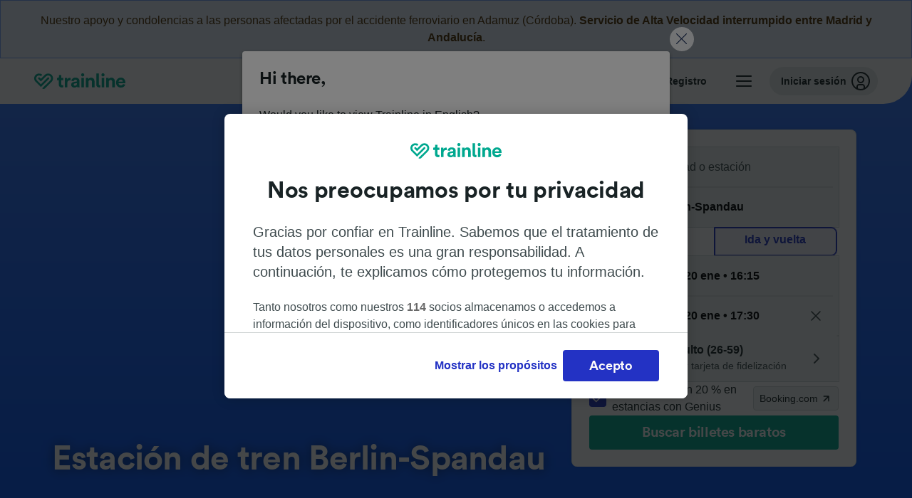

--- FILE ---
content_type: text/html; charset=utf-8
request_url: https://www.thetrainline.com/es/estaciones/berlin-spandau
body_size: 63297
content:
<!DOCTYPE html>
<html lang="es">
<head>
  <meta charset="utf-8" />
  <meta name="viewport" content="width=device-width, initial-scale=1" />
  <meta http-equiv="X-UA-Compatible" content="IE=edge" />
  <title data-react-helmet="true">Estación Berlin-Spandau | Tren Berlin-Spandau | Trainline</title>
  <script>
    if("PerformancePaintTiming" in window){var observer=new PerformanceObserver(function(r){var e=!0,n=!1,t=void 0;try{for(var a,i=r.getEntries()[Symbol.iterator]();!(e=(a=i.next()).done);e=!0){var o=a.value;"first-contentful-paint"===o.name&&(window.fcp=Math.round(o.startTime+o.duration))}}catch(r){n=!0,t=r}finally{try{e||null==i.return||i.return()}finally{if(n)throw t}}});observer.observe({entryTypes:["paint"]})}
  !function(){if("PerformanceLongTaskTiming" in window){var g=window.__tti={e:[]};
    g.o=new PerformanceObserver(function(l){g.e=g.e.concat(l.getEntries())});
    g.o.observe({entryTypes:["longtask"]})}}();
  </script>
      <!-- LUX -->
      <script>
      LUX = (function () { var a = ("undefined" !== typeof (LUX) && "undefined" !== typeof (LUX.gaMarks) ? LUX.gaMarks : []); var d = ("undefined" !== typeof (LUX) && "undefined" !== typeof (LUX.gaMeasures) ? LUX.gaMeasures : []); var j = "LUX_start"; var k = window.performance; var l = ("undefined" !== typeof (LUX) && LUX.ns ? LUX.ns : (Date.now ? Date.now() : +(new Date()))); if (k && k.timing && k.timing.navigationStart) { l = k.timing.navigationStart } function f() { if (k && k.now) { return k.now() } var o = Date.now ? Date.now() : +(new Date()); return o - l } function b(n) { if (k) { if (k.mark) { return k.mark(n) } else { if (k.webkitMark) { return k.webkitMark(n) } } } a.push({ name: n, entryType: "mark", startTime: f(), duration: 0 }); return } function m(p, t, n) { if ("undefined" === typeof (t) && h(j)) { t = j } if (k) { if (k.measure) { if (t) { if (n) { return k.measure(p, t, n) } else { return k.measure(p, t) } } else { return k.measure(p) } } else { if (k.webkitMeasure) { return k.webkitMeasure(p, t, n) } } } var r = 0, o = f(); if (t) { var s = h(t); if (s) { r = s.startTime } else { if (k && k.timing && k.timing[t]) { r = k.timing[t] - k.timing.navigationStart } else { return } } } if (n) { var q = h(n); if (q) { o = q.startTime } else { if (k && k.timing && k.timing[n]) { o = k.timing[n] - k.timing.navigationStart } else { return } } } d.push({ name: p, entryType: "measure", startTime: r, duration: (o - r) }); return } function h(n) { return c(n, g()) } function c(p, o) { for (i = o.length - 1; i >= 0; i--) { var n = o[i]; if (p === n.name) { return n } } return undefined } function g() { if (k) { if (k.getEntriesByType) { return k.getEntriesByType("mark") } else { if (k.webkitGetEntriesByType) { return k.webkitGetEntriesByType("mark") } } } return a } return { mark: b, measure: m, gaMarks: a, gaMeasures: d } })(); LUX.ns = (Date.now ? Date.now() : +(new Date())); LUX.ac = []; LUX.cmd = function (a) { LUX.ac.push(a) }; LUX.init = function () { LUX.cmd(["init"]) }; LUX.send = function () { LUX.cmd(["send"]) }; LUX.addData = function (a, b) { LUX.cmd(["addData", a, b]) }; LUX_ae = []; window.addEventListener("error", function (a) { LUX_ae.push(a) }); LUX_al = []; if ("function" === typeof (PerformanceObserver) && "function" === typeof (PerformanceLongTaskTiming)) { var LongTaskObserver = new PerformanceObserver(function (c) { var b = c.getEntries(); for (var a = 0; a < b.length; a++) { var d = b[a]; LUX_al.push(d) } }); try { LongTaskObserver.observe({ type: ["longtask"] }) } catch (e) { } };
    </script><script>
          LUX = window.LUX || {};
          LUX.label = 'Stations EU';
          LUX.samplerate = 20;
        </script>

      <link rel="preload" as="style" href="/train-times/public/sgpStationPage.7448f04de74cf2df25fa.css" />
      <link rel="preload" as="style" href="/train-times/public/shareable.32ea88d117f96ef004a3.css" />
      <link rel="stylesheet" href="/train-times/public/sgpStationPage.7448f04de74cf2df25fa.css"/>
      <link rel="stylesheet" href="/train-times/public/shareable.32ea88d117f96ef004a3.css"/>


  <link rel="preload" href="https://www.thetrainline.com/content/WEB/fonts/tl-circular-1.0.1/TLCircular-Bold.woff2" as="font" type="font/woff2" crossorigin>

  <link rel="icon" type="image/png" sizes="16x16" href="https://www.thetrainline.com/content/vul/favicons/favicon-16x16.png?v=2020" />
  <link rel="icon" type="image/png" sizes="32x32" href="https://www.thetrainline.com/content/vul/favicons/favicon-32x32.png?v=2020" />
  <link rel="icon" type="image/png" sizes="96x96" href="https://www.thetrainline.com/content/vul/favicons/favicon-96x96.png?v=2020" />
  <link rel="apple-touch-icon" sizes="120x120" href="https://www.thetrainline.com/content/vul/favicons/apple-touch-icon-120x120.png?v=2020" />
  <link rel="apple-touch-icon" sizes="152x152" href="https://www.thetrainline.com/content/vul/favicons/apple-touch-icon-152x152.png?v=2020" />
  <link rel="apple-touch-icon" sizes="167x167" href="https://www.thetrainline.com/content/vul/favicons/apple-touch-icon-167x167.png?v=2020" />
  <link rel="apple-touch-icon" sizes="180x180" href="https://www.thetrainline.com/content/vul/favicons/apple-touch-icon-180x180.png?v=2020" />
    <script type="text/javascript" src="//widget.trustpilot.com/bootstrap/v5/tp.widget.bootstrap.min.js"
  async></script>

  


    <meta name="description" content="Información sobre la estación de Berlin-Spandau. Conoce sus servicios, los horarios de tren, rutas más populares y reserva tus billete de tren."/>
  
<link rel="canonical" href="https://www.thetrainline.com/es/estaciones/berlin-spandau" />
<link rel="alternate" hreflang="x-default" href="https://www.thetrainline.com/en/stations/berlin-spandau" />
<link rel="alternate" hreflang="de" href="https://www.thetrainline.com/de/bahnhoefe/berlin-spandau" />
<link rel="alternate" hreflang="en" href="https://www.thetrainline.com/en/stations/berlin-spandau" />
<link rel="alternate" hreflang="es" href="https://www.thetrainline.com/es/estaciones/berlin-spandau" />
<link rel="alternate" hreflang="fr" href="https://www.thetrainline.com/fr/gares/berlin-spandau" />
<link rel="alternate" hreflang="it" href="https://www.thetrainline.com/it/stazioni/berlin-spandau" />
  <script data-react-helmet="true" type="application/ld+json">{"@context":"https://schema.org/","@type":"BreadcrumbList","itemListElement":[{"@type":"ListItem","position":1,"name":"Inicio","item":{"@id":"https://www.thetrainline.com/es"}},{"@type":"ListItem","position":2,"name":"Estaciones","item":{"@id":"https://www.thetrainline.com/es/estaciones"}},{"@type":"ListItem","position":3,"name":"Berlin-Spandau","item":{"@id":"https://www.thetrainline.com/es/estaciones/berlin-spandau"}}]}</script>

  <link rel="preload" as="script" href="https://dd.thetrainline.com/tags.js"><script>function pushDataDomeEvent(eventAction, eventLabel, customGenericValues) {
    if (window.dataLayer && window.__ANALYTICS_CORE_PROPERTIES__) {
      const coreProperties = typeof window.__ANALYTICS_CORE_PROPERTIES__ === 'object' ? window.__ANALYTICS_CORE_PROPERTIES__ : {};
      const globalGenericValues = { globalGV1: coreProperties.genericValue1, globalGV2: coreProperties.genericValue2, globalGV3: coreProperties.genericValue3 };

      const corePropertiesWithGenericValues = {
        ...coreProperties,
        genericValue1: JSON.stringify(customGenericValues),
        genericValue2: JSON.stringify(globalGenericValues),
      }

      window.dataLayer.push({
        coreProperties: corePropertiesWithGenericValues,
        event: 'generic event',
        eventProperties: {
          eventAction: eventAction,
          eventCategory: 'Datadome',
          eventLabel: eventLabel,
        },
      })
    }
  };

  window.addEventListener("dd_ready", function (event) {
    if (window) {
      window.datadomeReady = true;

      if (window.newrelic && window.newrelic.addPageAction) {
        window.newrelic.addPageAction("datadomeReady", { ...event.detail });
      }

      try {
        window.performance.mark("PERF_DD_READY");
      } catch (error) {
        // noop
      }
    }

  }, { once: true });

  window.addEventListener("dd_captcha_displayed", function (event) {
    pushDataDomeEvent("dd_captcha_displayed", "datadome SDK fired captcha_displayed event", { ...event.detail });

    if (window && window.newrelic && window.newrelic.addPageAction) {
      window.newrelic.addPageAction("datadomeCaptchaDisplayed", { ...event.detail });
    }
  });

  window.addEventListener("dd_captcha_passed", function (event) {
    pushDataDomeEvent("dd_captcha_passed", "datadome SDK fired captcha_passed event");

    if (window && window.newrelic && window.newrelic.addPageAction) {
      window.newrelic.addPageAction("datadomeCaptchaPassed", { ...event.detail });
    }
  });

  window.addEventListener("dd_response_error", function (event) {
    pushDataDomeEvent("dd_response_error", "datadome SDK fired response_error event", { ...event.detail });

    if (window && window.newrelic && window.newrelic.addPageAction) {
    const { rootElement: omitted, ...rest }  = event.detail;
      window.newrelic.addPageAction("datadomeError", { ...rest });
    }
  });

  window.addEventListener("dd_blocked", function (event) {
    pushDataDomeEvent("dd_blocked", "datadome SDK fired response_blocked event for request - " + event.detail.url, { ...event.detail });

    if (window && window.newrelic && window.newrelic.addPageAction) {
      window.newrelic.addPageAction("datadomeBlocked", { ...event.detail });
    }
  });

  window.addEventListener("dd_response_displayed", function (event) {
    pushDataDomeEvent("dd_response_displayed", "datadome SDK fired response_displayed event for request", { ...event.detail });

    if (window && window.newrelic && window.newrelic.addPageAction) {
      const { rootElement: omitted, ...rest }  = event.detail;
      window.newrelic.addPageAction("datadomeResponseDisplayed", { ...rest });
    }
  });

  window.addEventListener("dd_response_passed", function (event) {
    pushDataDomeEvent("dd_response_passed", "datadome SDK fired response_passed event for request", { ...event.detail });

    if (window && window.newrelic && window.newrelic.addPageAction) {
      window.newrelic.addPageAction("datadomeChallengePassed", { ...event.detail });
    }
  });
window.ddjskey = 'E1950F58FF4C3B67C237DE42A4D080';
window.ddoptions = {
  enableTagEvents: true,
  ajaxListenerPath: true,
  endpoint: 'https://dd.thetrainline.com/js/',
  overrideAbortFetch: true
};</script>
<script src="https://dd.thetrainline.com/tags.js" async></script>
  <script type='text/javascript'>window.NREUM||(NREUM={});NREUM.info = {"agent":"","beacon":"bam.nr-data.net","errorBeacon":"bam.nr-data.net","licenseKey":"80752ce357","applicationID":"27776818","agentToken":null,"applicationTime":1.455406,"transactionName":"YVxWMhRZW0JYBhVYXFgWcR4WSlBCSg8SHnRzbRtJ","queueTime":0,"ttGuid":"757cb2921310fa75"}; (window.NREUM||(NREUM={})).init={privacy:{cookies_enabled:true},ajax:{deny_list:[]},session_trace:{sampling_rate:10.0,mode:"FIXED_RATE",enabled:true,error_sampling_rate:100.0},feature_flags:["soft_nav"],performance:{capture_marks:true,capture_detail:true,capture_measures:true}};(window.NREUM||(NREUM={})).loader_config={xpid:"UAcAUVNUGwEHU1ZUDwAP",licenseKey:"80752ce357",applicationID:"27776818",browserID:"27854928"};;/*! For license information please see nr-loader-spa-1.308.0.min.js.LICENSE.txt */
(()=>{var e,t,r={384:(e,t,r)=>{"use strict";r.d(t,{NT:()=>a,US:()=>u,Zm:()=>o,bQ:()=>d,dV:()=>c,pV:()=>l});var n=r(6154),i=r(1863),s=r(1910);const a={beacon:"bam.nr-data.net",errorBeacon:"bam.nr-data.net"};function o(){return n.gm.NREUM||(n.gm.NREUM={}),void 0===n.gm.newrelic&&(n.gm.newrelic=n.gm.NREUM),n.gm.NREUM}function c(){let e=o();return e.o||(e.o={ST:n.gm.setTimeout,SI:n.gm.setImmediate||n.gm.setInterval,CT:n.gm.clearTimeout,XHR:n.gm.XMLHttpRequest,REQ:n.gm.Request,EV:n.gm.Event,PR:n.gm.Promise,MO:n.gm.MutationObserver,FETCH:n.gm.fetch,WS:n.gm.WebSocket},(0,s.i)(...Object.values(e.o))),e}function d(e,t){let r=o();r.initializedAgents??={},t.initializedAt={ms:(0,i.t)(),date:new Date},r.initializedAgents[e]=t}function u(e,t){o()[e]=t}function l(){return function(){let e=o();const t=e.info||{};e.info={beacon:a.beacon,errorBeacon:a.errorBeacon,...t}}(),function(){let e=o();const t=e.init||{};e.init={...t}}(),c(),function(){let e=o();const t=e.loader_config||{};e.loader_config={...t}}(),o()}},782:(e,t,r)=>{"use strict";r.d(t,{T:()=>n});const n=r(860).K7.pageViewTiming},860:(e,t,r)=>{"use strict";r.d(t,{$J:()=>u,K7:()=>c,P3:()=>d,XX:()=>i,Yy:()=>o,df:()=>s,qY:()=>n,v4:()=>a});const n="events",i="jserrors",s="browser/blobs",a="rum",o="browser/logs",c={ajax:"ajax",genericEvents:"generic_events",jserrors:i,logging:"logging",metrics:"metrics",pageAction:"page_action",pageViewEvent:"page_view_event",pageViewTiming:"page_view_timing",sessionReplay:"session_replay",sessionTrace:"session_trace",softNav:"soft_navigations",spa:"spa"},d={[c.pageViewEvent]:1,[c.pageViewTiming]:2,[c.metrics]:3,[c.jserrors]:4,[c.spa]:5,[c.ajax]:6,[c.sessionTrace]:7,[c.softNav]:8,[c.sessionReplay]:9,[c.logging]:10,[c.genericEvents]:11},u={[c.pageViewEvent]:a,[c.pageViewTiming]:n,[c.ajax]:n,[c.spa]:n,[c.softNav]:n,[c.metrics]:i,[c.jserrors]:i,[c.sessionTrace]:s,[c.sessionReplay]:s,[c.logging]:o,[c.genericEvents]:"ins"}},944:(e,t,r)=>{"use strict";r.d(t,{R:()=>i});var n=r(3241);function i(e,t){"function"==typeof console.debug&&(console.debug("New Relic Warning: https://github.com/newrelic/newrelic-browser-agent/blob/main/docs/warning-codes.md#".concat(e),t),(0,n.W)({agentIdentifier:null,drained:null,type:"data",name:"warn",feature:"warn",data:{code:e,secondary:t}}))}},993:(e,t,r)=>{"use strict";r.d(t,{A$:()=>s,ET:()=>a,TZ:()=>o,p_:()=>i});var n=r(860);const i={ERROR:"ERROR",WARN:"WARN",INFO:"INFO",DEBUG:"DEBUG",TRACE:"TRACE"},s={OFF:0,ERROR:1,WARN:2,INFO:3,DEBUG:4,TRACE:5},a="log",o=n.K7.logging},1541:(e,t,r)=>{"use strict";r.d(t,{U:()=>i,f:()=>n});const n={MFE:"MFE",BA:"BA"};function i(e,t){if(2!==t?.harvestEndpointVersion)return{};const r=t.agentRef.runtime.appMetadata.agents[0].entityGuid;return e?{"source.id":e.id,"source.name":e.name,"source.type":e.type,"parent.id":e.parent?.id||r,"parent.type":e.parent?.type||n.BA}:{"entity.guid":r,appId:t.agentRef.info.applicationID}}},1687:(e,t,r)=>{"use strict";r.d(t,{Ak:()=>d,Ze:()=>h,x3:()=>u});var n=r(3241),i=r(7836),s=r(3606),a=r(860),o=r(2646);const c={};function d(e,t){const r={staged:!1,priority:a.P3[t]||0};l(e),c[e].get(t)||c[e].set(t,r)}function u(e,t){e&&c[e]&&(c[e].get(t)&&c[e].delete(t),p(e,t,!1),c[e].size&&f(e))}function l(e){if(!e)throw new Error("agentIdentifier required");c[e]||(c[e]=new Map)}function h(e="",t="feature",r=!1){if(l(e),!e||!c[e].get(t)||r)return p(e,t);c[e].get(t).staged=!0,f(e)}function f(e){const t=Array.from(c[e]);t.every(([e,t])=>t.staged)&&(t.sort((e,t)=>e[1].priority-t[1].priority),t.forEach(([t])=>{c[e].delete(t),p(e,t)}))}function p(e,t,r=!0){const a=e?i.ee.get(e):i.ee,c=s.i.handlers;if(!a.aborted&&a.backlog&&c){if((0,n.W)({agentIdentifier:e,type:"lifecycle",name:"drain",feature:t}),r){const e=a.backlog[t],r=c[t];if(r){for(let t=0;e&&t<e.length;++t)g(e[t],r);Object.entries(r).forEach(([e,t])=>{Object.values(t||{}).forEach(t=>{t[0]?.on&&t[0]?.context()instanceof o.y&&t[0].on(e,t[1])})})}}a.isolatedBacklog||delete c[t],a.backlog[t]=null,a.emit("drain-"+t,[])}}function g(e,t){var r=e[1];Object.values(t[r]||{}).forEach(t=>{var r=e[0];if(t[0]===r){var n=t[1],i=e[3],s=e[2];n.apply(i,s)}})}},1738:(e,t,r)=>{"use strict";r.d(t,{U:()=>f,Y:()=>h});var n=r(3241),i=r(9908),s=r(1863),a=r(944),o=r(5701),c=r(3969),d=r(8362),u=r(860),l=r(4261);function h(e,t,r,s){const h=s||r;!h||h[e]&&h[e]!==d.d.prototype[e]||(h[e]=function(){(0,i.p)(c.xV,["API/"+e+"/called"],void 0,u.K7.metrics,r.ee),(0,n.W)({agentIdentifier:r.agentIdentifier,drained:!!o.B?.[r.agentIdentifier],type:"data",name:"api",feature:l.Pl+e,data:{}});try{return t.apply(this,arguments)}catch(e){(0,a.R)(23,e)}})}function f(e,t,r,n,a){const o=e.info;null===r?delete o.jsAttributes[t]:o.jsAttributes[t]=r,(a||null===r)&&(0,i.p)(l.Pl+n,[(0,s.t)(),t,r],void 0,"session",e.ee)}},1741:(e,t,r)=>{"use strict";r.d(t,{W:()=>s});var n=r(944),i=r(4261);class s{#e(e,...t){if(this[e]!==s.prototype[e])return this[e](...t);(0,n.R)(35,e)}addPageAction(e,t){return this.#e(i.hG,e,t)}register(e){return this.#e(i.eY,e)}recordCustomEvent(e,t){return this.#e(i.fF,e,t)}setPageViewName(e,t){return this.#e(i.Fw,e,t)}setCustomAttribute(e,t,r){return this.#e(i.cD,e,t,r)}noticeError(e,t){return this.#e(i.o5,e,t)}setUserId(e,t=!1){return this.#e(i.Dl,e,t)}setApplicationVersion(e){return this.#e(i.nb,e)}setErrorHandler(e){return this.#e(i.bt,e)}addRelease(e,t){return this.#e(i.k6,e,t)}log(e,t){return this.#e(i.$9,e,t)}start(){return this.#e(i.d3)}finished(e){return this.#e(i.BL,e)}recordReplay(){return this.#e(i.CH)}pauseReplay(){return this.#e(i.Tb)}addToTrace(e){return this.#e(i.U2,e)}setCurrentRouteName(e){return this.#e(i.PA,e)}interaction(e){return this.#e(i.dT,e)}wrapLogger(e,t,r){return this.#e(i.Wb,e,t,r)}measure(e,t){return this.#e(i.V1,e,t)}consent(e){return this.#e(i.Pv,e)}}},1863:(e,t,r)=>{"use strict";function n(){return Math.floor(performance.now())}r.d(t,{t:()=>n})},1910:(e,t,r)=>{"use strict";r.d(t,{i:()=>s});var n=r(944);const i=new Map;function s(...e){return e.every(e=>{if(i.has(e))return i.get(e);const t="function"==typeof e?e.toString():"",r=t.includes("[native code]"),s=t.includes("nrWrapper");return r||s||(0,n.R)(64,e?.name||t),i.set(e,r),r})}},2555:(e,t,r)=>{"use strict";r.d(t,{D:()=>o,f:()=>a});var n=r(384),i=r(8122);const s={beacon:n.NT.beacon,errorBeacon:n.NT.errorBeacon,licenseKey:void 0,applicationID:void 0,sa:void 0,queueTime:void 0,applicationTime:void 0,ttGuid:void 0,user:void 0,account:void 0,product:void 0,extra:void 0,jsAttributes:{},userAttributes:void 0,atts:void 0,transactionName:void 0,tNamePlain:void 0};function a(e){try{return!!e.licenseKey&&!!e.errorBeacon&&!!e.applicationID}catch(e){return!1}}const o=e=>(0,i.a)(e,s)},2614:(e,t,r)=>{"use strict";r.d(t,{BB:()=>a,H3:()=>n,g:()=>d,iL:()=>c,tS:()=>o,uh:()=>i,wk:()=>s});const n="NRBA",i="SESSION",s=144e5,a=18e5,o={STARTED:"session-started",PAUSE:"session-pause",RESET:"session-reset",RESUME:"session-resume",UPDATE:"session-update"},c={SAME_TAB:"same-tab",CROSS_TAB:"cross-tab"},d={OFF:0,FULL:1,ERROR:2}},2646:(e,t,r)=>{"use strict";r.d(t,{y:()=>n});class n{constructor(e){this.contextId=e}}},2843:(e,t,r)=>{"use strict";r.d(t,{G:()=>s,u:()=>i});var n=r(3878);function i(e,t=!1,r,i){(0,n.DD)("visibilitychange",function(){if(t)return void("hidden"===document.visibilityState&&e());e(document.visibilityState)},r,i)}function s(e,t,r){(0,n.sp)("pagehide",e,t,r)}},3241:(e,t,r)=>{"use strict";r.d(t,{W:()=>s});var n=r(6154);const i="newrelic";function s(e={}){try{n.gm.dispatchEvent(new CustomEvent(i,{detail:e}))}catch(e){}}},3304:(e,t,r)=>{"use strict";r.d(t,{A:()=>s});var n=r(7836);const i=()=>{const e=new WeakSet;return(t,r)=>{if("object"==typeof r&&null!==r){if(e.has(r))return;e.add(r)}return r}};function s(e){try{return JSON.stringify(e,i())??""}catch(e){try{n.ee.emit("internal-error",[e])}catch(e){}return""}}},3333:(e,t,r)=>{"use strict";r.d(t,{$v:()=>u,TZ:()=>n,Xh:()=>c,Zp:()=>i,kd:()=>d,mq:()=>o,nf:()=>a,qN:()=>s});const n=r(860).K7.genericEvents,i=["auxclick","click","copy","keydown","paste","scrollend"],s=["focus","blur"],a=4,o=1e3,c=2e3,d=["PageAction","UserAction","BrowserPerformance"],u={RESOURCES:"experimental.resources",REGISTER:"register"}},3434:(e,t,r)=>{"use strict";r.d(t,{Jt:()=>s,YM:()=>d});var n=r(7836),i=r(5607);const s="nr@original:".concat(i.W),a=50;var o=Object.prototype.hasOwnProperty,c=!1;function d(e,t){return e||(e=n.ee),r.inPlace=function(e,t,n,i,s){n||(n="");const a="-"===n.charAt(0);for(let o=0;o<t.length;o++){const c=t[o],d=e[c];l(d)||(e[c]=r(d,a?c+n:n,i,c,s))}},r.flag=s,r;function r(t,r,n,c,d){return l(t)?t:(r||(r=""),nrWrapper[s]=t,function(e,t,r){if(Object.defineProperty&&Object.keys)try{return Object.keys(e).forEach(function(r){Object.defineProperty(t,r,{get:function(){return e[r]},set:function(t){return e[r]=t,t}})}),t}catch(e){u([e],r)}for(var n in e)o.call(e,n)&&(t[n]=e[n])}(t,nrWrapper,e),nrWrapper);function nrWrapper(){var s,o,l,h;let f;try{o=this,s=[...arguments],l="function"==typeof n?n(s,o):n||{}}catch(t){u([t,"",[s,o,c],l],e)}i(r+"start",[s,o,c],l,d);const p=performance.now();let g;try{return h=t.apply(o,s),g=performance.now(),h}catch(e){throw g=performance.now(),i(r+"err",[s,o,e],l,d),f=e,f}finally{const e=g-p,t={start:p,end:g,duration:e,isLongTask:e>=a,methodName:c,thrownError:f};t.isLongTask&&i("long-task",[t,o],l,d),i(r+"end",[s,o,h],l,d)}}}function i(r,n,i,s){if(!c||t){var a=c;c=!0;try{e.emit(r,n,i,t,s)}catch(t){u([t,r,n,i],e)}c=a}}}function u(e,t){t||(t=n.ee);try{t.emit("internal-error",e)}catch(e){}}function l(e){return!(e&&"function"==typeof e&&e.apply&&!e[s])}},3606:(e,t,r)=>{"use strict";r.d(t,{i:()=>s});var n=r(9908);s.on=a;var i=s.handlers={};function s(e,t,r,s){a(s||n.d,i,e,t,r)}function a(e,t,r,i,s){s||(s="feature"),e||(e=n.d);var a=t[s]=t[s]||{};(a[r]=a[r]||[]).push([e,i])}},3738:(e,t,r)=>{"use strict";r.d(t,{He:()=>i,Kp:()=>o,Lc:()=>d,Rz:()=>u,TZ:()=>n,bD:()=>s,d3:()=>a,jx:()=>l,sl:()=>h,uP:()=>c});const n=r(860).K7.sessionTrace,i="bstResource",s="resource",a="-start",o="-end",c="fn"+a,d="fn"+o,u="pushState",l=1e3,h=3e4},3785:(e,t,r)=>{"use strict";r.d(t,{R:()=>c,b:()=>d});var n=r(9908),i=r(1863),s=r(860),a=r(3969),o=r(993);function c(e,t,r={},c=o.p_.INFO,d=!0,u,l=(0,i.t)()){(0,n.p)(a.xV,["API/logging/".concat(c.toLowerCase(),"/called")],void 0,s.K7.metrics,e),(0,n.p)(o.ET,[l,t,r,c,d,u],void 0,s.K7.logging,e)}function d(e){return"string"==typeof e&&Object.values(o.p_).some(t=>t===e.toUpperCase().trim())}},3878:(e,t,r)=>{"use strict";function n(e,t){return{capture:e,passive:!1,signal:t}}function i(e,t,r=!1,i){window.addEventListener(e,t,n(r,i))}function s(e,t,r=!1,i){document.addEventListener(e,t,n(r,i))}r.d(t,{DD:()=>s,jT:()=>n,sp:()=>i})},3962:(e,t,r)=>{"use strict";r.d(t,{AM:()=>a,O2:()=>l,OV:()=>s,Qu:()=>h,TZ:()=>c,ih:()=>f,pP:()=>o,t1:()=>u,tC:()=>i,wD:()=>d});var n=r(860);const i=["click","keydown","submit"],s="popstate",a="api",o="initialPageLoad",c=n.K7.softNav,d=5e3,u=500,l={INITIAL_PAGE_LOAD:"",ROUTE_CHANGE:1,UNSPECIFIED:2},h={INTERACTION:1,AJAX:2,CUSTOM_END:3,CUSTOM_TRACER:4},f={IP:"in progress",PF:"pending finish",FIN:"finished",CAN:"cancelled"}},3969:(e,t,r)=>{"use strict";r.d(t,{TZ:()=>n,XG:()=>o,rs:()=>i,xV:()=>a,z_:()=>s});const n=r(860).K7.metrics,i="sm",s="cm",a="storeSupportabilityMetrics",o="storeEventMetrics"},4234:(e,t,r)=>{"use strict";r.d(t,{W:()=>s});var n=r(7836),i=r(1687);class s{constructor(e,t){this.agentIdentifier=e,this.ee=n.ee.get(e),this.featureName=t,this.blocked=!1}deregisterDrain(){(0,i.x3)(this.agentIdentifier,this.featureName)}}},4261:(e,t,r)=>{"use strict";r.d(t,{$9:()=>u,BL:()=>c,CH:()=>p,Dl:()=>R,Fw:()=>w,PA:()=>v,Pl:()=>n,Pv:()=>A,Tb:()=>h,U2:()=>a,V1:()=>E,Wb:()=>T,bt:()=>y,cD:()=>b,d3:()=>x,dT:()=>d,eY:()=>g,fF:()=>f,hG:()=>s,hw:()=>i,k6:()=>o,nb:()=>m,o5:()=>l});const n="api-",i=n+"ixn-",s="addPageAction",a="addToTrace",o="addRelease",c="finished",d="interaction",u="log",l="noticeError",h="pauseReplay",f="recordCustomEvent",p="recordReplay",g="register",m="setApplicationVersion",v="setCurrentRouteName",b="setCustomAttribute",y="setErrorHandler",w="setPageViewName",R="setUserId",x="start",T="wrapLogger",E="measure",A="consent"},5205:(e,t,r)=>{"use strict";r.d(t,{j:()=>S});var n=r(384),i=r(1741);var s=r(2555),a=r(3333);const o=e=>{if(!e||"string"!=typeof e)return!1;try{document.createDocumentFragment().querySelector(e)}catch{return!1}return!0};var c=r(2614),d=r(944),u=r(8122);const l="[data-nr-mask]",h=e=>(0,u.a)(e,(()=>{const e={feature_flags:[],experimental:{allow_registered_children:!1,resources:!1},mask_selector:"*",block_selector:"[data-nr-block]",mask_input_options:{color:!1,date:!1,"datetime-local":!1,email:!1,month:!1,number:!1,range:!1,search:!1,tel:!1,text:!1,time:!1,url:!1,week:!1,textarea:!1,select:!1,password:!0}};return{ajax:{deny_list:void 0,block_internal:!0,enabled:!0,autoStart:!0},api:{get allow_registered_children(){return e.feature_flags.includes(a.$v.REGISTER)||e.experimental.allow_registered_children},set allow_registered_children(t){e.experimental.allow_registered_children=t},duplicate_registered_data:!1},browser_consent_mode:{enabled:!1},distributed_tracing:{enabled:void 0,exclude_newrelic_header:void 0,cors_use_newrelic_header:void 0,cors_use_tracecontext_headers:void 0,allowed_origins:void 0},get feature_flags(){return e.feature_flags},set feature_flags(t){e.feature_flags=t},generic_events:{enabled:!0,autoStart:!0},harvest:{interval:30},jserrors:{enabled:!0,autoStart:!0},logging:{enabled:!0,autoStart:!0},metrics:{enabled:!0,autoStart:!0},obfuscate:void 0,page_action:{enabled:!0},page_view_event:{enabled:!0,autoStart:!0},page_view_timing:{enabled:!0,autoStart:!0},performance:{capture_marks:!1,capture_measures:!1,capture_detail:!0,resources:{get enabled(){return e.feature_flags.includes(a.$v.RESOURCES)||e.experimental.resources},set enabled(t){e.experimental.resources=t},asset_types:[],first_party_domains:[],ignore_newrelic:!0}},privacy:{cookies_enabled:!0},proxy:{assets:void 0,beacon:void 0},session:{expiresMs:c.wk,inactiveMs:c.BB},session_replay:{autoStart:!0,enabled:!1,preload:!1,sampling_rate:10,error_sampling_rate:100,collect_fonts:!1,inline_images:!1,fix_stylesheets:!0,mask_all_inputs:!0,get mask_text_selector(){return e.mask_selector},set mask_text_selector(t){o(t)?e.mask_selector="".concat(t,",").concat(l):""===t||null===t?e.mask_selector=l:(0,d.R)(5,t)},get block_class(){return"nr-block"},get ignore_class(){return"nr-ignore"},get mask_text_class(){return"nr-mask"},get block_selector(){return e.block_selector},set block_selector(t){o(t)?e.block_selector+=",".concat(t):""!==t&&(0,d.R)(6,t)},get mask_input_options(){return e.mask_input_options},set mask_input_options(t){t&&"object"==typeof t?e.mask_input_options={...t,password:!0}:(0,d.R)(7,t)}},session_trace:{enabled:!0,autoStart:!0},soft_navigations:{enabled:!0,autoStart:!0},spa:{enabled:!0,autoStart:!0},ssl:void 0,user_actions:{enabled:!0,elementAttributes:["id","className","tagName","type"]}}})());var f=r(6154),p=r(9324);let g=0;const m={buildEnv:p.F3,distMethod:p.Xs,version:p.xv,originTime:f.WN},v={consented:!1},b={appMetadata:{},get consented(){return this.session?.state?.consent||v.consented},set consented(e){v.consented=e},customTransaction:void 0,denyList:void 0,disabled:!1,harvester:void 0,isolatedBacklog:!1,isRecording:!1,loaderType:void 0,maxBytes:3e4,obfuscator:void 0,onerror:void 0,ptid:void 0,releaseIds:{},session:void 0,timeKeeper:void 0,registeredEntities:[],jsAttributesMetadata:{bytes:0},get harvestCount(){return++g}},y=e=>{const t=(0,u.a)(e,b),r=Object.keys(m).reduce((e,t)=>(e[t]={value:m[t],writable:!1,configurable:!0,enumerable:!0},e),{});return Object.defineProperties(t,r)};var w=r(5701);const R=e=>{const t=e.startsWith("http");e+="/",r.p=t?e:"https://"+e};var x=r(7836),T=r(3241);const E={accountID:void 0,trustKey:void 0,agentID:void 0,licenseKey:void 0,applicationID:void 0,xpid:void 0},A=e=>(0,u.a)(e,E),_=new Set;function S(e,t={},r,a){let{init:o,info:c,loader_config:d,runtime:u={},exposed:l=!0}=t;if(!c){const e=(0,n.pV)();o=e.init,c=e.info,d=e.loader_config}e.init=h(o||{}),e.loader_config=A(d||{}),c.jsAttributes??={},f.bv&&(c.jsAttributes.isWorker=!0),e.info=(0,s.D)(c);const p=e.init,g=[c.beacon,c.errorBeacon];_.has(e.agentIdentifier)||(p.proxy.assets&&(R(p.proxy.assets),g.push(p.proxy.assets)),p.proxy.beacon&&g.push(p.proxy.beacon),e.beacons=[...g],function(e){const t=(0,n.pV)();Object.getOwnPropertyNames(i.W.prototype).forEach(r=>{const n=i.W.prototype[r];if("function"!=typeof n||"constructor"===n)return;let s=t[r];e[r]&&!1!==e.exposed&&"micro-agent"!==e.runtime?.loaderType&&(t[r]=(...t)=>{const n=e[r](...t);return s?s(...t):n})})}(e),(0,n.US)("activatedFeatures",w.B)),u.denyList=[...p.ajax.deny_list||[],...p.ajax.block_internal?g:[]],u.ptid=e.agentIdentifier,u.loaderType=r,e.runtime=y(u),_.has(e.agentIdentifier)||(e.ee=x.ee.get(e.agentIdentifier),e.exposed=l,(0,T.W)({agentIdentifier:e.agentIdentifier,drained:!!w.B?.[e.agentIdentifier],type:"lifecycle",name:"initialize",feature:void 0,data:e.config})),_.add(e.agentIdentifier)}},5270:(e,t,r)=>{"use strict";r.d(t,{Aw:()=>a,SR:()=>s,rF:()=>o});var n=r(384),i=r(7767);function s(e){return!!(0,n.dV)().o.MO&&(0,i.V)(e)&&!0===e?.session_trace.enabled}function a(e){return!0===e?.session_replay.preload&&s(e)}function o(e,t){try{if("string"==typeof t?.type){if("password"===t.type.toLowerCase())return"*".repeat(e?.length||0);if(void 0!==t?.dataset?.nrUnmask||t?.classList?.contains("nr-unmask"))return e}}catch(e){}return"string"==typeof e?e.replace(/[\S]/g,"*"):"*".repeat(e?.length||0)}},5289:(e,t,r)=>{"use strict";r.d(t,{GG:()=>a,Qr:()=>c,sB:()=>o});var n=r(3878),i=r(6389);function s(){return"undefined"==typeof document||"complete"===document.readyState}function a(e,t){if(s())return e();const r=(0,i.J)(e),a=setInterval(()=>{s()&&(clearInterval(a),r())},500);(0,n.sp)("load",r,t)}function o(e){if(s())return e();(0,n.DD)("DOMContentLoaded",e)}function c(e){if(s())return e();(0,n.sp)("popstate",e)}},5607:(e,t,r)=>{"use strict";r.d(t,{W:()=>n});const n=(0,r(9566).bz)()},5701:(e,t,r)=>{"use strict";r.d(t,{B:()=>s,t:()=>a});var n=r(3241);const i=new Set,s={};function a(e,t){const r=t.agentIdentifier;s[r]??={},e&&"object"==typeof e&&(i.has(r)||(t.ee.emit("rumresp",[e]),s[r]=e,i.add(r),(0,n.W)({agentIdentifier:r,loaded:!0,drained:!0,type:"lifecycle",name:"load",feature:void 0,data:e})))}},6154:(e,t,r)=>{"use strict";r.d(t,{OF:()=>d,RI:()=>i,WN:()=>h,bv:()=>s,eN:()=>f,gm:()=>a,lR:()=>l,m:()=>c,mw:()=>o,sb:()=>u});var n=r(1863);const i="undefined"!=typeof window&&!!window.document,s="undefined"!=typeof WorkerGlobalScope&&("undefined"!=typeof self&&self instanceof WorkerGlobalScope&&self.navigator instanceof WorkerNavigator||"undefined"!=typeof globalThis&&globalThis instanceof WorkerGlobalScope&&globalThis.navigator instanceof WorkerNavigator),a=i?window:"undefined"!=typeof WorkerGlobalScope&&("undefined"!=typeof self&&self instanceof WorkerGlobalScope&&self||"undefined"!=typeof globalThis&&globalThis instanceof WorkerGlobalScope&&globalThis),o=Boolean("hidden"===a?.document?.visibilityState),c=""+a?.location,d=/iPad|iPhone|iPod/.test(a.navigator?.userAgent),u=d&&"undefined"==typeof SharedWorker,l=(()=>{const e=a.navigator?.userAgent?.match(/Firefox[/\s](\d+\.\d+)/);return Array.isArray(e)&&e.length>=2?+e[1]:0})(),h=Date.now()-(0,n.t)(),f=()=>"undefined"!=typeof PerformanceNavigationTiming&&a?.performance?.getEntriesByType("navigation")?.[0]?.responseStart},6344:(e,t,r)=>{"use strict";r.d(t,{BB:()=>u,Qb:()=>l,TZ:()=>i,Ug:()=>a,Vh:()=>s,_s:()=>o,bc:()=>d,yP:()=>c});var n=r(2614);const i=r(860).K7.sessionReplay,s="errorDuringReplay",a=.12,o={DomContentLoaded:0,Load:1,FullSnapshot:2,IncrementalSnapshot:3,Meta:4,Custom:5},c={[n.g.ERROR]:15e3,[n.g.FULL]:3e5,[n.g.OFF]:0},d={RESET:{message:"Session was reset",sm:"Reset"},IMPORT:{message:"Recorder failed to import",sm:"Import"},TOO_MANY:{message:"429: Too Many Requests",sm:"Too-Many"},TOO_BIG:{message:"Payload was too large",sm:"Too-Big"},CROSS_TAB:{message:"Session Entity was set to OFF on another tab",sm:"Cross-Tab"},ENTITLEMENTS:{message:"Session Replay is not allowed and will not be started",sm:"Entitlement"}},u=5e3,l={API:"api",RESUME:"resume",SWITCH_TO_FULL:"switchToFull",INITIALIZE:"initialize",PRELOAD:"preload"}},6389:(e,t,r)=>{"use strict";function n(e,t=500,r={}){const n=r?.leading||!1;let i;return(...r)=>{n&&void 0===i&&(e.apply(this,r),i=setTimeout(()=>{i=clearTimeout(i)},t)),n||(clearTimeout(i),i=setTimeout(()=>{e.apply(this,r)},t))}}function i(e){let t=!1;return(...r)=>{t||(t=!0,e.apply(this,r))}}r.d(t,{J:()=>i,s:()=>n})},6630:(e,t,r)=>{"use strict";r.d(t,{T:()=>n});const n=r(860).K7.pageViewEvent},6774:(e,t,r)=>{"use strict";r.d(t,{T:()=>n});const n=r(860).K7.jserrors},7295:(e,t,r)=>{"use strict";r.d(t,{Xv:()=>a,gX:()=>i,iW:()=>s});var n=[];function i(e){if(!e||s(e))return!1;if(0===n.length)return!0;if("*"===n[0].hostname)return!1;for(var t=0;t<n.length;t++){var r=n[t];if(r.hostname.test(e.hostname)&&r.pathname.test(e.pathname))return!1}return!0}function s(e){return void 0===e.hostname}function a(e){if(n=[],e&&e.length)for(var t=0;t<e.length;t++){let r=e[t];if(!r)continue;if("*"===r)return void(n=[{hostname:"*"}]);0===r.indexOf("http://")?r=r.substring(7):0===r.indexOf("https://")&&(r=r.substring(8));const i=r.indexOf("/");let s,a;i>0?(s=r.substring(0,i),a=r.substring(i)):(s=r,a="*");let[c]=s.split(":");n.push({hostname:o(c),pathname:o(a,!0)})}}function o(e,t=!1){const r=e.replace(/[.+?^${}()|[\]\\]/g,e=>"\\"+e).replace(/\*/g,".*?");return new RegExp((t?"^":"")+r+"$")}},7485:(e,t,r)=>{"use strict";r.d(t,{D:()=>i});var n=r(6154);function i(e){if(0===(e||"").indexOf("data:"))return{protocol:"data"};try{const t=new URL(e,location.href),r={port:t.port,hostname:t.hostname,pathname:t.pathname,search:t.search,protocol:t.protocol.slice(0,t.protocol.indexOf(":")),sameOrigin:t.protocol===n.gm?.location?.protocol&&t.host===n.gm?.location?.host};return r.port&&""!==r.port||("http:"===t.protocol&&(r.port="80"),"https:"===t.protocol&&(r.port="443")),r.pathname&&""!==r.pathname?r.pathname.startsWith("/")||(r.pathname="/".concat(r.pathname)):r.pathname="/",r}catch(e){return{}}}},7699:(e,t,r)=>{"use strict";r.d(t,{It:()=>s,KC:()=>o,No:()=>i,qh:()=>a});var n=r(860);const i=16e3,s=1e6,a="SESSION_ERROR",o={[n.K7.logging]:!0,[n.K7.genericEvents]:!1,[n.K7.jserrors]:!1,[n.K7.ajax]:!1}},7767:(e,t,r)=>{"use strict";r.d(t,{V:()=>i});var n=r(6154);const i=e=>n.RI&&!0===e?.privacy.cookies_enabled},7836:(e,t,r)=>{"use strict";r.d(t,{P:()=>o,ee:()=>c});var n=r(384),i=r(8990),s=r(2646),a=r(5607);const o="nr@context:".concat(a.W),c=function e(t,r){var n={},a={},u={},l=!1;try{l=16===r.length&&d.initializedAgents?.[r]?.runtime.isolatedBacklog}catch(e){}var h={on:p,addEventListener:p,removeEventListener:function(e,t){var r=n[e];if(!r)return;for(var i=0;i<r.length;i++)r[i]===t&&r.splice(i,1)},emit:function(e,r,n,i,s){!1!==s&&(s=!0);if(c.aborted&&!i)return;t&&s&&t.emit(e,r,n);var o=f(n);g(e).forEach(e=>{e.apply(o,r)});var d=v()[a[e]];d&&d.push([h,e,r,o]);return o},get:m,listeners:g,context:f,buffer:function(e,t){const r=v();if(t=t||"feature",h.aborted)return;Object.entries(e||{}).forEach(([e,n])=>{a[n]=t,t in r||(r[t]=[])})},abort:function(){h._aborted=!0,Object.keys(h.backlog).forEach(e=>{delete h.backlog[e]})},isBuffering:function(e){return!!v()[a[e]]},debugId:r,backlog:l?{}:t&&"object"==typeof t.backlog?t.backlog:{},isolatedBacklog:l};return Object.defineProperty(h,"aborted",{get:()=>{let e=h._aborted||!1;return e||(t&&(e=t.aborted),e)}}),h;function f(e){return e&&e instanceof s.y?e:e?(0,i.I)(e,o,()=>new s.y(o)):new s.y(o)}function p(e,t){n[e]=g(e).concat(t)}function g(e){return n[e]||[]}function m(t){return u[t]=u[t]||e(h,t)}function v(){return h.backlog}}(void 0,"globalEE"),d=(0,n.Zm)();d.ee||(d.ee=c)},8122:(e,t,r)=>{"use strict";r.d(t,{a:()=>i});var n=r(944);function i(e,t){try{if(!e||"object"!=typeof e)return(0,n.R)(3);if(!t||"object"!=typeof t)return(0,n.R)(4);const r=Object.create(Object.getPrototypeOf(t),Object.getOwnPropertyDescriptors(t)),s=0===Object.keys(r).length?e:r;for(let a in s)if(void 0!==e[a])try{if(null===e[a]){r[a]=null;continue}Array.isArray(e[a])&&Array.isArray(t[a])?r[a]=Array.from(new Set([...e[a],...t[a]])):"object"==typeof e[a]&&"object"==typeof t[a]?r[a]=i(e[a],t[a]):r[a]=e[a]}catch(e){r[a]||(0,n.R)(1,e)}return r}catch(e){(0,n.R)(2,e)}}},8139:(e,t,r)=>{"use strict";r.d(t,{u:()=>h});var n=r(7836),i=r(3434),s=r(8990),a=r(6154);const o={},c=a.gm.XMLHttpRequest,d="addEventListener",u="removeEventListener",l="nr@wrapped:".concat(n.P);function h(e){var t=function(e){return(e||n.ee).get("events")}(e);if(o[t.debugId]++)return t;o[t.debugId]=1;var r=(0,i.YM)(t,!0);function h(e){r.inPlace(e,[d,u],"-",p)}function p(e,t){return e[1]}return"getPrototypeOf"in Object&&(a.RI&&f(document,h),c&&f(c.prototype,h),f(a.gm,h)),t.on(d+"-start",function(e,t){var n=e[1];if(null!==n&&("function"==typeof n||"object"==typeof n)&&"newrelic"!==e[0]){var i=(0,s.I)(n,l,function(){var e={object:function(){if("function"!=typeof n.handleEvent)return;return n.handleEvent.apply(n,arguments)},function:n}[typeof n];return e?r(e,"fn-",null,e.name||"anonymous"):n});this.wrapped=e[1]=i}}),t.on(u+"-start",function(e){e[1]=this.wrapped||e[1]}),t}function f(e,t,...r){let n=e;for(;"object"==typeof n&&!Object.prototype.hasOwnProperty.call(n,d);)n=Object.getPrototypeOf(n);n&&t(n,...r)}},8362:(e,t,r)=>{"use strict";r.d(t,{d:()=>s});var n=r(9566),i=r(1741);class s extends i.W{agentIdentifier=(0,n.LA)(16)}},8374:(e,t,r)=>{r.nc=(()=>{try{return document?.currentScript?.nonce}catch(e){}return""})()},8990:(e,t,r)=>{"use strict";r.d(t,{I:()=>i});var n=Object.prototype.hasOwnProperty;function i(e,t,r){if(n.call(e,t))return e[t];var i=r();if(Object.defineProperty&&Object.keys)try{return Object.defineProperty(e,t,{value:i,writable:!0,enumerable:!1}),i}catch(e){}return e[t]=i,i}},9119:(e,t,r)=>{"use strict";r.d(t,{L:()=>s});var n=/([^?#]*)[^#]*(#[^?]*|$).*/,i=/([^?#]*)().*/;function s(e,t){return e?e.replace(t?n:i,"$1$2"):e}},9300:(e,t,r)=>{"use strict";r.d(t,{T:()=>n});const n=r(860).K7.ajax},9324:(e,t,r)=>{"use strict";r.d(t,{AJ:()=>a,F3:()=>i,Xs:()=>s,Yq:()=>o,xv:()=>n});const n="1.308.0",i="PROD",s="CDN",a="@newrelic/rrweb",o="1.0.1"},9566:(e,t,r)=>{"use strict";r.d(t,{LA:()=>o,ZF:()=>c,bz:()=>a,el:()=>d});var n=r(6154);const i="xxxxxxxx-xxxx-4xxx-yxxx-xxxxxxxxxxxx";function s(e,t){return e?15&e[t]:16*Math.random()|0}function a(){const e=n.gm?.crypto||n.gm?.msCrypto;let t,r=0;return e&&e.getRandomValues&&(t=e.getRandomValues(new Uint8Array(30))),i.split("").map(e=>"x"===e?s(t,r++).toString(16):"y"===e?(3&s()|8).toString(16):e).join("")}function o(e){const t=n.gm?.crypto||n.gm?.msCrypto;let r,i=0;t&&t.getRandomValues&&(r=t.getRandomValues(new Uint8Array(e)));const a=[];for(var o=0;o<e;o++)a.push(s(r,i++).toString(16));return a.join("")}function c(){return o(16)}function d(){return o(32)}},9908:(e,t,r)=>{"use strict";r.d(t,{d:()=>n,p:()=>i});var n=r(7836).ee.get("handle");function i(e,t,r,i,s){s?(s.buffer([e],i),s.emit(e,t,r)):(n.buffer([e],i),n.emit(e,t,r))}}},n={};function i(e){var t=n[e];if(void 0!==t)return t.exports;var s=n[e]={exports:{}};return r[e](s,s.exports,i),s.exports}i.m=r,i.d=(e,t)=>{for(var r in t)i.o(t,r)&&!i.o(e,r)&&Object.defineProperty(e,r,{enumerable:!0,get:t[r]})},i.f={},i.e=e=>Promise.all(Object.keys(i.f).reduce((t,r)=>(i.f[r](e,t),t),[])),i.u=e=>({212:"nr-spa-compressor",249:"nr-spa-recorder",478:"nr-spa"}[e]+"-1.308.0.min.js"),i.o=(e,t)=>Object.prototype.hasOwnProperty.call(e,t),e={},t="NRBA-1.308.0.PROD:",i.l=(r,n,s,a)=>{if(e[r])e[r].push(n);else{var o,c;if(void 0!==s)for(var d=document.getElementsByTagName("script"),u=0;u<d.length;u++){var l=d[u];if(l.getAttribute("src")==r||l.getAttribute("data-webpack")==t+s){o=l;break}}if(!o){c=!0;var h={478:"sha512-RSfSVnmHk59T/uIPbdSE0LPeqcEdF4/+XhfJdBuccH5rYMOEZDhFdtnh6X6nJk7hGpzHd9Ujhsy7lZEz/ORYCQ==",249:"sha512-ehJXhmntm85NSqW4MkhfQqmeKFulra3klDyY0OPDUE+sQ3GokHlPh1pmAzuNy//3j4ac6lzIbmXLvGQBMYmrkg==",212:"sha512-B9h4CR46ndKRgMBcK+j67uSR2RCnJfGefU+A7FrgR/k42ovXy5x/MAVFiSvFxuVeEk/pNLgvYGMp1cBSK/G6Fg=="};(o=document.createElement("script")).charset="utf-8",i.nc&&o.setAttribute("nonce",i.nc),o.setAttribute("data-webpack",t+s),o.src=r,0!==o.src.indexOf(window.location.origin+"/")&&(o.crossOrigin="anonymous"),h[a]&&(o.integrity=h[a])}e[r]=[n];var f=(t,n)=>{o.onerror=o.onload=null,clearTimeout(p);var i=e[r];if(delete e[r],o.parentNode&&o.parentNode.removeChild(o),i&&i.forEach(e=>e(n)),t)return t(n)},p=setTimeout(f.bind(null,void 0,{type:"timeout",target:o}),12e4);o.onerror=f.bind(null,o.onerror),o.onload=f.bind(null,o.onload),c&&document.head.appendChild(o)}},i.r=e=>{"undefined"!=typeof Symbol&&Symbol.toStringTag&&Object.defineProperty(e,Symbol.toStringTag,{value:"Module"}),Object.defineProperty(e,"__esModule",{value:!0})},i.p="https://js-agent.newrelic.com/",(()=>{var e={38:0,788:0};i.f.j=(t,r)=>{var n=i.o(e,t)?e[t]:void 0;if(0!==n)if(n)r.push(n[2]);else{var s=new Promise((r,i)=>n=e[t]=[r,i]);r.push(n[2]=s);var a=i.p+i.u(t),o=new Error;i.l(a,r=>{if(i.o(e,t)&&(0!==(n=e[t])&&(e[t]=void 0),n)){var s=r&&("load"===r.type?"missing":r.type),a=r&&r.target&&r.target.src;o.message="Loading chunk "+t+" failed: ("+s+": "+a+")",o.name="ChunkLoadError",o.type=s,o.request=a,n[1](o)}},"chunk-"+t,t)}};var t=(t,r)=>{var n,s,[a,o,c]=r,d=0;if(a.some(t=>0!==e[t])){for(n in o)i.o(o,n)&&(i.m[n]=o[n]);if(c)c(i)}for(t&&t(r);d<a.length;d++)s=a[d],i.o(e,s)&&e[s]&&e[s][0](),e[s]=0},r=self["webpackChunk:NRBA-1.308.0.PROD"]=self["webpackChunk:NRBA-1.308.0.PROD"]||[];r.forEach(t.bind(null,0)),r.push=t.bind(null,r.push.bind(r))})(),(()=>{"use strict";i(8374);var e=i(8362),t=i(860);const r=Object.values(t.K7);var n=i(5205);var s=i(9908),a=i(1863),o=i(4261),c=i(1738);var d=i(1687),u=i(4234),l=i(5289),h=i(6154),f=i(944),p=i(5270),g=i(7767),m=i(6389),v=i(7699);class b extends u.W{constructor(e,t){super(e.agentIdentifier,t),this.agentRef=e,this.abortHandler=void 0,this.featAggregate=void 0,this.loadedSuccessfully=void 0,this.onAggregateImported=new Promise(e=>{this.loadedSuccessfully=e}),this.deferred=Promise.resolve(),!1===e.init[this.featureName].autoStart?this.deferred=new Promise((t,r)=>{this.ee.on("manual-start-all",(0,m.J)(()=>{(0,d.Ak)(e.agentIdentifier,this.featureName),t()}))}):(0,d.Ak)(e.agentIdentifier,t)}importAggregator(e,t,r={}){if(this.featAggregate)return;const n=async()=>{let n;await this.deferred;try{if((0,g.V)(e.init)){const{setupAgentSession:t}=await i.e(478).then(i.bind(i,8766));n=t(e)}}catch(e){(0,f.R)(20,e),this.ee.emit("internal-error",[e]),(0,s.p)(v.qh,[e],void 0,this.featureName,this.ee)}try{if(!this.#t(this.featureName,n,e.init))return(0,d.Ze)(this.agentIdentifier,this.featureName),void this.loadedSuccessfully(!1);const{Aggregate:i}=await t();this.featAggregate=new i(e,r),e.runtime.harvester.initializedAggregates.push(this.featAggregate),this.loadedSuccessfully(!0)}catch(e){(0,f.R)(34,e),this.abortHandler?.(),(0,d.Ze)(this.agentIdentifier,this.featureName,!0),this.loadedSuccessfully(!1),this.ee&&this.ee.abort()}};h.RI?(0,l.GG)(()=>n(),!0):n()}#t(e,r,n){if(this.blocked)return!1;switch(e){case t.K7.sessionReplay:return(0,p.SR)(n)&&!!r;case t.K7.sessionTrace:return!!r;default:return!0}}}var y=i(6630),w=i(2614),R=i(3241);class x extends b{static featureName=y.T;constructor(e){var t;super(e,y.T),this.setupInspectionEvents(e.agentIdentifier),t=e,(0,c.Y)(o.Fw,function(e,r){"string"==typeof e&&("/"!==e.charAt(0)&&(e="/"+e),t.runtime.customTransaction=(r||"http://custom.transaction")+e,(0,s.p)(o.Pl+o.Fw,[(0,a.t)()],void 0,void 0,t.ee))},t),this.importAggregator(e,()=>i.e(478).then(i.bind(i,2467)))}setupInspectionEvents(e){const t=(t,r)=>{t&&(0,R.W)({agentIdentifier:e,timeStamp:t.timeStamp,loaded:"complete"===t.target.readyState,type:"window",name:r,data:t.target.location+""})};(0,l.sB)(e=>{t(e,"DOMContentLoaded")}),(0,l.GG)(e=>{t(e,"load")}),(0,l.Qr)(e=>{t(e,"navigate")}),this.ee.on(w.tS.UPDATE,(t,r)=>{(0,R.W)({agentIdentifier:e,type:"lifecycle",name:"session",data:r})})}}var T=i(384);class E extends e.d{constructor(e){var t;(super(),h.gm)?(this.features={},(0,T.bQ)(this.agentIdentifier,this),this.desiredFeatures=new Set(e.features||[]),this.desiredFeatures.add(x),(0,n.j)(this,e,e.loaderType||"agent"),t=this,(0,c.Y)(o.cD,function(e,r,n=!1){if("string"==typeof e){if(["string","number","boolean"].includes(typeof r)||null===r)return(0,c.U)(t,e,r,o.cD,n);(0,f.R)(40,typeof r)}else(0,f.R)(39,typeof e)},t),function(e){(0,c.Y)(o.Dl,function(t,r=!1){if("string"!=typeof t&&null!==t)return void(0,f.R)(41,typeof t);const n=e.info.jsAttributes["enduser.id"];r&&null!=n&&n!==t?(0,s.p)(o.Pl+"setUserIdAndResetSession",[t],void 0,"session",e.ee):(0,c.U)(e,"enduser.id",t,o.Dl,!0)},e)}(this),function(e){(0,c.Y)(o.nb,function(t){if("string"==typeof t||null===t)return(0,c.U)(e,"application.version",t,o.nb,!1);(0,f.R)(42,typeof t)},e)}(this),function(e){(0,c.Y)(o.d3,function(){e.ee.emit("manual-start-all")},e)}(this),function(e){(0,c.Y)(o.Pv,function(t=!0){if("boolean"==typeof t){if((0,s.p)(o.Pl+o.Pv,[t],void 0,"session",e.ee),e.runtime.consented=t,t){const t=e.features.page_view_event;t.onAggregateImported.then(e=>{const r=t.featAggregate;e&&!r.sentRum&&r.sendRum()})}}else(0,f.R)(65,typeof t)},e)}(this),this.run()):(0,f.R)(21)}get config(){return{info:this.info,init:this.init,loader_config:this.loader_config,runtime:this.runtime}}get api(){return this}run(){try{const e=function(e){const t={};return r.forEach(r=>{t[r]=!!e[r]?.enabled}),t}(this.init),n=[...this.desiredFeatures];n.sort((e,r)=>t.P3[e.featureName]-t.P3[r.featureName]),n.forEach(r=>{if(!e[r.featureName]&&r.featureName!==t.K7.pageViewEvent)return;if(r.featureName===t.K7.spa)return void(0,f.R)(67);const n=function(e){switch(e){case t.K7.ajax:return[t.K7.jserrors];case t.K7.sessionTrace:return[t.K7.ajax,t.K7.pageViewEvent];case t.K7.sessionReplay:return[t.K7.sessionTrace];case t.K7.pageViewTiming:return[t.K7.pageViewEvent];default:return[]}}(r.featureName).filter(e=>!(e in this.features));n.length>0&&(0,f.R)(36,{targetFeature:r.featureName,missingDependencies:n}),this.features[r.featureName]=new r(this)})}catch(e){(0,f.R)(22,e);for(const e in this.features)this.features[e].abortHandler?.();const t=(0,T.Zm)();delete t.initializedAgents[this.agentIdentifier]?.features,delete this.sharedAggregator;return t.ee.get(this.agentIdentifier).abort(),!1}}}var A=i(2843),_=i(782);class S extends b{static featureName=_.T;constructor(e){super(e,_.T),h.RI&&((0,A.u)(()=>(0,s.p)("docHidden",[(0,a.t)()],void 0,_.T,this.ee),!0),(0,A.G)(()=>(0,s.p)("winPagehide",[(0,a.t)()],void 0,_.T,this.ee)),this.importAggregator(e,()=>i.e(478).then(i.bind(i,9917))))}}var O=i(3969);class I extends b{static featureName=O.TZ;constructor(e){super(e,O.TZ),h.RI&&document.addEventListener("securitypolicyviolation",e=>{(0,s.p)(O.xV,["Generic/CSPViolation/Detected"],void 0,this.featureName,this.ee)}),this.importAggregator(e,()=>i.e(478).then(i.bind(i,6555)))}}var N=i(6774),P=i(3878),k=i(3304);class D{constructor(e,t,r,n,i){this.name="UncaughtError",this.message="string"==typeof e?e:(0,k.A)(e),this.sourceURL=t,this.line=r,this.column=n,this.__newrelic=i}}function C(e){return M(e)?e:new D(void 0!==e?.message?e.message:e,e?.filename||e?.sourceURL,e?.lineno||e?.line,e?.colno||e?.col,e?.__newrelic,e?.cause)}function j(e){const t="Unhandled Promise Rejection: ";if(!e?.reason)return;if(M(e.reason)){try{e.reason.message.startsWith(t)||(e.reason.message=t+e.reason.message)}catch(e){}return C(e.reason)}const r=C(e.reason);return(r.message||"").startsWith(t)||(r.message=t+r.message),r}function L(e){if(e.error instanceof SyntaxError&&!/:\d+$/.test(e.error.stack?.trim())){const t=new D(e.message,e.filename,e.lineno,e.colno,e.error.__newrelic,e.cause);return t.name=SyntaxError.name,t}return M(e.error)?e.error:C(e)}function M(e){return e instanceof Error&&!!e.stack}function H(e,r,n,i,o=(0,a.t)()){"string"==typeof e&&(e=new Error(e)),(0,s.p)("err",[e,o,!1,r,n.runtime.isRecording,void 0,i],void 0,t.K7.jserrors,n.ee),(0,s.p)("uaErr",[],void 0,t.K7.genericEvents,n.ee)}var B=i(1541),K=i(993),W=i(3785);function U(e,{customAttributes:t={},level:r=K.p_.INFO}={},n,i,s=(0,a.t)()){(0,W.R)(n.ee,e,t,r,!1,i,s)}function F(e,r,n,i,c=(0,a.t)()){(0,s.p)(o.Pl+o.hG,[c,e,r,i],void 0,t.K7.genericEvents,n.ee)}function V(e,r,n,i,c=(0,a.t)()){const{start:d,end:u,customAttributes:l}=r||{},h={customAttributes:l||{}};if("object"!=typeof h.customAttributes||"string"!=typeof e||0===e.length)return void(0,f.R)(57);const p=(e,t)=>null==e?t:"number"==typeof e?e:e instanceof PerformanceMark?e.startTime:Number.NaN;if(h.start=p(d,0),h.end=p(u,c),Number.isNaN(h.start)||Number.isNaN(h.end))(0,f.R)(57);else{if(h.duration=h.end-h.start,!(h.duration<0))return(0,s.p)(o.Pl+o.V1,[h,e,i],void 0,t.K7.genericEvents,n.ee),h;(0,f.R)(58)}}function G(e,r={},n,i,c=(0,a.t)()){(0,s.p)(o.Pl+o.fF,[c,e,r,i],void 0,t.K7.genericEvents,n.ee)}function z(e){(0,c.Y)(o.eY,function(t){return Y(e,t)},e)}function Y(e,r,n){(0,f.R)(54,"newrelic.register"),r||={},r.type=B.f.MFE,r.licenseKey||=e.info.licenseKey,r.blocked=!1,r.parent=n||{},Array.isArray(r.tags)||(r.tags=[]);const i={};r.tags.forEach(e=>{"name"!==e&&"id"!==e&&(i["source.".concat(e)]=!0)}),r.isolated??=!0;let o=()=>{};const c=e.runtime.registeredEntities;if(!r.isolated){const e=c.find(({metadata:{target:{id:e}}})=>e===r.id&&!r.isolated);if(e)return e}const d=e=>{r.blocked=!0,o=e};function u(e){return"string"==typeof e&&!!e.trim()&&e.trim().length<501||"number"==typeof e}e.init.api.allow_registered_children||d((0,m.J)(()=>(0,f.R)(55))),u(r.id)&&u(r.name)||d((0,m.J)(()=>(0,f.R)(48,r)));const l={addPageAction:(t,n={})=>g(F,[t,{...i,...n},e],r),deregister:()=>{d((0,m.J)(()=>(0,f.R)(68)))},log:(t,n={})=>g(U,[t,{...n,customAttributes:{...i,...n.customAttributes||{}}},e],r),measure:(t,n={})=>g(V,[t,{...n,customAttributes:{...i,...n.customAttributes||{}}},e],r),noticeError:(t,n={})=>g(H,[t,{...i,...n},e],r),register:(t={})=>g(Y,[e,t],l.metadata.target),recordCustomEvent:(t,n={})=>g(G,[t,{...i,...n},e],r),setApplicationVersion:e=>p("application.version",e),setCustomAttribute:(e,t)=>p(e,t),setUserId:e=>p("enduser.id",e),metadata:{customAttributes:i,target:r}},h=()=>(r.blocked&&o(),r.blocked);h()||c.push(l);const p=(e,t)=>{h()||(i[e]=t)},g=(r,n,i)=>{if(h())return;const o=(0,a.t)();(0,s.p)(O.xV,["API/register/".concat(r.name,"/called")],void 0,t.K7.metrics,e.ee);try{if(e.init.api.duplicate_registered_data&&"register"!==r.name){let e=n;if(n[1]instanceof Object){const t={"child.id":i.id,"child.type":i.type};e="customAttributes"in n[1]?[n[0],{...n[1],customAttributes:{...n[1].customAttributes,...t}},...n.slice(2)]:[n[0],{...n[1],...t},...n.slice(2)]}r(...e,void 0,o)}return r(...n,i,o)}catch(e){(0,f.R)(50,e)}};return l}class Z extends b{static featureName=N.T;constructor(e){var t;super(e,N.T),t=e,(0,c.Y)(o.o5,(e,r)=>H(e,r,t),t),function(e){(0,c.Y)(o.bt,function(t){e.runtime.onerror=t},e)}(e),function(e){let t=0;(0,c.Y)(o.k6,function(e,r){++t>10||(this.runtime.releaseIds[e.slice(-200)]=(""+r).slice(-200))},e)}(e),z(e);try{this.removeOnAbort=new AbortController}catch(e){}this.ee.on("internal-error",(t,r)=>{this.abortHandler&&(0,s.p)("ierr",[C(t),(0,a.t)(),!0,{},e.runtime.isRecording,r],void 0,this.featureName,this.ee)}),h.gm.addEventListener("unhandledrejection",t=>{this.abortHandler&&(0,s.p)("err",[j(t),(0,a.t)(),!1,{unhandledPromiseRejection:1},e.runtime.isRecording],void 0,this.featureName,this.ee)},(0,P.jT)(!1,this.removeOnAbort?.signal)),h.gm.addEventListener("error",t=>{this.abortHandler&&(0,s.p)("err",[L(t),(0,a.t)(),!1,{},e.runtime.isRecording],void 0,this.featureName,this.ee)},(0,P.jT)(!1,this.removeOnAbort?.signal)),this.abortHandler=this.#r,this.importAggregator(e,()=>i.e(478).then(i.bind(i,2176)))}#r(){this.removeOnAbort?.abort(),this.abortHandler=void 0}}var q=i(8990);let X=1;function J(e){const t=typeof e;return!e||"object"!==t&&"function"!==t?-1:e===h.gm?0:(0,q.I)(e,"nr@id",function(){return X++})}function Q(e){if("string"==typeof e&&e.length)return e.length;if("object"==typeof e){if("undefined"!=typeof ArrayBuffer&&e instanceof ArrayBuffer&&e.byteLength)return e.byteLength;if("undefined"!=typeof Blob&&e instanceof Blob&&e.size)return e.size;if(!("undefined"!=typeof FormData&&e instanceof FormData))try{return(0,k.A)(e).length}catch(e){return}}}var ee=i(8139),te=i(7836),re=i(3434);const ne={},ie=["open","send"];function se(e){var t=e||te.ee;const r=function(e){return(e||te.ee).get("xhr")}(t);if(void 0===h.gm.XMLHttpRequest)return r;if(ne[r.debugId]++)return r;ne[r.debugId]=1,(0,ee.u)(t);var n=(0,re.YM)(r),i=h.gm.XMLHttpRequest,s=h.gm.MutationObserver,a=h.gm.Promise,o=h.gm.setInterval,c="readystatechange",d=["onload","onerror","onabort","onloadstart","onloadend","onprogress","ontimeout"],u=[],l=h.gm.XMLHttpRequest=function(e){const t=new i(e),s=r.context(t);try{r.emit("new-xhr",[t],s),t.addEventListener(c,(a=s,function(){var e=this;e.readyState>3&&!a.resolved&&(a.resolved=!0,r.emit("xhr-resolved",[],e)),n.inPlace(e,d,"fn-",y)}),(0,P.jT)(!1))}catch(e){(0,f.R)(15,e);try{r.emit("internal-error",[e])}catch(e){}}var a;return t};function p(e,t){n.inPlace(t,["onreadystatechange"],"fn-",y)}if(function(e,t){for(var r in e)t[r]=e[r]}(i,l),l.prototype=i.prototype,n.inPlace(l.prototype,ie,"-xhr-",y),r.on("send-xhr-start",function(e,t){p(e,t),function(e){u.push(e),s&&(g?g.then(b):o?o(b):(m=-m,v.data=m))}(t)}),r.on("open-xhr-start",p),s){var g=a&&a.resolve();if(!o&&!a){var m=1,v=document.createTextNode(m);new s(b).observe(v,{characterData:!0})}}else t.on("fn-end",function(e){e[0]&&e[0].type===c||b()});function b(){for(var e=0;e<u.length;e++)p(0,u[e]);u.length&&(u=[])}function y(e,t){return t}return r}var ae="fetch-",oe=ae+"body-",ce=["arrayBuffer","blob","json","text","formData"],de=h.gm.Request,ue=h.gm.Response,le="prototype";const he={};function fe(e){const t=function(e){return(e||te.ee).get("fetch")}(e);if(!(de&&ue&&h.gm.fetch))return t;if(he[t.debugId]++)return t;function r(e,r,n){var i=e[r];"function"==typeof i&&(e[r]=function(){var e,r=[...arguments],s={};t.emit(n+"before-start",[r],s),s[te.P]&&s[te.P].dt&&(e=s[te.P].dt);var a=i.apply(this,r);return t.emit(n+"start",[r,e],a),a.then(function(e){return t.emit(n+"end",[null,e],a),e},function(e){throw t.emit(n+"end",[e],a),e})})}return he[t.debugId]=1,ce.forEach(e=>{r(de[le],e,oe),r(ue[le],e,oe)}),r(h.gm,"fetch",ae),t.on(ae+"end",function(e,r){var n=this;if(r){var i=r.headers.get("content-length");null!==i&&(n.rxSize=i),t.emit(ae+"done",[null,r],n)}else t.emit(ae+"done",[e],n)}),t}var pe=i(7485),ge=i(9566);class me{constructor(e){this.agentRef=e}generateTracePayload(e){const t=this.agentRef.loader_config;if(!this.shouldGenerateTrace(e)||!t)return null;var r=(t.accountID||"").toString()||null,n=(t.agentID||"").toString()||null,i=(t.trustKey||"").toString()||null;if(!r||!n)return null;var s=(0,ge.ZF)(),a=(0,ge.el)(),o=Date.now(),c={spanId:s,traceId:a,timestamp:o};return(e.sameOrigin||this.isAllowedOrigin(e)&&this.useTraceContextHeadersForCors())&&(c.traceContextParentHeader=this.generateTraceContextParentHeader(s,a),c.traceContextStateHeader=this.generateTraceContextStateHeader(s,o,r,n,i)),(e.sameOrigin&&!this.excludeNewrelicHeader()||!e.sameOrigin&&this.isAllowedOrigin(e)&&this.useNewrelicHeaderForCors())&&(c.newrelicHeader=this.generateTraceHeader(s,a,o,r,n,i)),c}generateTraceContextParentHeader(e,t){return"00-"+t+"-"+e+"-01"}generateTraceContextStateHeader(e,t,r,n,i){return i+"@nr=0-1-"+r+"-"+n+"-"+e+"----"+t}generateTraceHeader(e,t,r,n,i,s){if(!("function"==typeof h.gm?.btoa))return null;var a={v:[0,1],d:{ty:"Browser",ac:n,ap:i,id:e,tr:t,ti:r}};return s&&n!==s&&(a.d.tk=s),btoa((0,k.A)(a))}shouldGenerateTrace(e){return this.agentRef.init?.distributed_tracing?.enabled&&this.isAllowedOrigin(e)}isAllowedOrigin(e){var t=!1;const r=this.agentRef.init?.distributed_tracing;if(e.sameOrigin)t=!0;else if(r?.allowed_origins instanceof Array)for(var n=0;n<r.allowed_origins.length;n++){var i=(0,pe.D)(r.allowed_origins[n]);if(e.hostname===i.hostname&&e.protocol===i.protocol&&e.port===i.port){t=!0;break}}return t}excludeNewrelicHeader(){var e=this.agentRef.init?.distributed_tracing;return!!e&&!!e.exclude_newrelic_header}useNewrelicHeaderForCors(){var e=this.agentRef.init?.distributed_tracing;return!!e&&!1!==e.cors_use_newrelic_header}useTraceContextHeadersForCors(){var e=this.agentRef.init?.distributed_tracing;return!!e&&!!e.cors_use_tracecontext_headers}}var ve=i(9300),be=i(7295);function ye(e){return"string"==typeof e?e:e instanceof(0,T.dV)().o.REQ?e.url:h.gm?.URL&&e instanceof URL?e.href:void 0}var we=["load","error","abort","timeout"],Re=we.length,xe=(0,T.dV)().o.REQ,Te=(0,T.dV)().o.XHR;const Ee="X-NewRelic-App-Data";class Ae extends b{static featureName=ve.T;constructor(e){super(e,ve.T),this.dt=new me(e),this.handler=(e,t,r,n)=>(0,s.p)(e,t,r,n,this.ee);try{const e={xmlhttprequest:"xhr",fetch:"fetch",beacon:"beacon"};h.gm?.performance?.getEntriesByType("resource").forEach(r=>{if(r.initiatorType in e&&0!==r.responseStatus){const n={status:r.responseStatus},i={rxSize:r.transferSize,duration:Math.floor(r.duration),cbTime:0};_e(n,r.name),this.handler("xhr",[n,i,r.startTime,r.responseEnd,e[r.initiatorType]],void 0,t.K7.ajax)}})}catch(e){}fe(this.ee),se(this.ee),function(e,r,n,i){function o(e){var t=this;t.totalCbs=0,t.called=0,t.cbTime=0,t.end=T,t.ended=!1,t.xhrGuids={},t.lastSize=null,t.loadCaptureCalled=!1,t.params=this.params||{},t.metrics=this.metrics||{},t.latestLongtaskEnd=0,e.addEventListener("load",function(r){E(t,e)},(0,P.jT)(!1)),h.lR||e.addEventListener("progress",function(e){t.lastSize=e.loaded},(0,P.jT)(!1))}function c(e){this.params={method:e[0]},_e(this,e[1]),this.metrics={}}function d(t,r){e.loader_config.xpid&&this.sameOrigin&&r.setRequestHeader("X-NewRelic-ID",e.loader_config.xpid);var n=i.generateTracePayload(this.parsedOrigin);if(n){var s=!1;n.newrelicHeader&&(r.setRequestHeader("newrelic",n.newrelicHeader),s=!0),n.traceContextParentHeader&&(r.setRequestHeader("traceparent",n.traceContextParentHeader),n.traceContextStateHeader&&r.setRequestHeader("tracestate",n.traceContextStateHeader),s=!0),s&&(this.dt=n)}}function u(e,t){var n=this.metrics,i=e[0],s=this;if(n&&i){var o=Q(i);o&&(n.txSize=o)}this.startTime=(0,a.t)(),this.body=i,this.listener=function(e){try{"abort"!==e.type||s.loadCaptureCalled||(s.params.aborted=!0),("load"!==e.type||s.called===s.totalCbs&&(s.onloadCalled||"function"!=typeof t.onload)&&"function"==typeof s.end)&&s.end(t)}catch(e){try{r.emit("internal-error",[e])}catch(e){}}};for(var c=0;c<Re;c++)t.addEventListener(we[c],this.listener,(0,P.jT)(!1))}function l(e,t,r){this.cbTime+=e,t?this.onloadCalled=!0:this.called+=1,this.called!==this.totalCbs||!this.onloadCalled&&"function"==typeof r.onload||"function"!=typeof this.end||this.end(r)}function f(e,t){var r=""+J(e)+!!t;this.xhrGuids&&!this.xhrGuids[r]&&(this.xhrGuids[r]=!0,this.totalCbs+=1)}function p(e,t){var r=""+J(e)+!!t;this.xhrGuids&&this.xhrGuids[r]&&(delete this.xhrGuids[r],this.totalCbs-=1)}function g(){this.endTime=(0,a.t)()}function m(e,t){t instanceof Te&&"load"===e[0]&&r.emit("xhr-load-added",[e[1],e[2]],t)}function v(e,t){t instanceof Te&&"load"===e[0]&&r.emit("xhr-load-removed",[e[1],e[2]],t)}function b(e,t,r){t instanceof Te&&("onload"===r&&(this.onload=!0),("load"===(e[0]&&e[0].type)||this.onload)&&(this.xhrCbStart=(0,a.t)()))}function y(e,t){this.xhrCbStart&&r.emit("xhr-cb-time",[(0,a.t)()-this.xhrCbStart,this.onload,t],t)}function w(e){var t,r=e[1]||{};if("string"==typeof e[0]?0===(t=e[0]).length&&h.RI&&(t=""+h.gm.location.href):e[0]&&e[0].url?t=e[0].url:h.gm?.URL&&e[0]&&e[0]instanceof URL?t=e[0].href:"function"==typeof e[0].toString&&(t=e[0].toString()),"string"==typeof t&&0!==t.length){t&&(this.parsedOrigin=(0,pe.D)(t),this.sameOrigin=this.parsedOrigin.sameOrigin);var n=i.generateTracePayload(this.parsedOrigin);if(n&&(n.newrelicHeader||n.traceContextParentHeader))if(e[0]&&e[0].headers)o(e[0].headers,n)&&(this.dt=n);else{var s={};for(var a in r)s[a]=r[a];s.headers=new Headers(r.headers||{}),o(s.headers,n)&&(this.dt=n),e.length>1?e[1]=s:e.push(s)}}function o(e,t){var r=!1;return t.newrelicHeader&&(e.set("newrelic",t.newrelicHeader),r=!0),t.traceContextParentHeader&&(e.set("traceparent",t.traceContextParentHeader),t.traceContextStateHeader&&e.set("tracestate",t.traceContextStateHeader),r=!0),r}}function R(e,t){this.params={},this.metrics={},this.startTime=(0,a.t)(),this.dt=t,e.length>=1&&(this.target=e[0]),e.length>=2&&(this.opts=e[1]);var r=this.opts||{},n=this.target;_e(this,ye(n));var i=(""+(n&&n instanceof xe&&n.method||r.method||"GET")).toUpperCase();this.params.method=i,this.body=r.body,this.txSize=Q(r.body)||0}function x(e,r){if(this.endTime=(0,a.t)(),this.params||(this.params={}),(0,be.iW)(this.params))return;let i;this.params.status=r?r.status:0,"string"==typeof this.rxSize&&this.rxSize.length>0&&(i=+this.rxSize);const s={txSize:this.txSize,rxSize:i,duration:(0,a.t)()-this.startTime};n("xhr",[this.params,s,this.startTime,this.endTime,"fetch"],this,t.K7.ajax)}function T(e){const r=this.params,i=this.metrics;if(!this.ended){this.ended=!0;for(let t=0;t<Re;t++)e.removeEventListener(we[t],this.listener,!1);r.aborted||(0,be.iW)(r)||(i.duration=(0,a.t)()-this.startTime,this.loadCaptureCalled||4!==e.readyState?null==r.status&&(r.status=0):E(this,e),i.cbTime=this.cbTime,n("xhr",[r,i,this.startTime,this.endTime,"xhr"],this,t.K7.ajax))}}function E(e,n){e.params.status=n.status;var i=function(e,t){var r=e.responseType;return"json"===r&&null!==t?t:"arraybuffer"===r||"blob"===r||"json"===r?Q(e.response):"text"===r||""===r||void 0===r?Q(e.responseText):void 0}(n,e.lastSize);if(i&&(e.metrics.rxSize=i),e.sameOrigin&&n.getAllResponseHeaders().indexOf(Ee)>=0){var a=n.getResponseHeader(Ee);a&&((0,s.p)(O.rs,["Ajax/CrossApplicationTracing/Header/Seen"],void 0,t.K7.metrics,r),e.params.cat=a.split(", ").pop())}e.loadCaptureCalled=!0}r.on("new-xhr",o),r.on("open-xhr-start",c),r.on("open-xhr-end",d),r.on("send-xhr-start",u),r.on("xhr-cb-time",l),r.on("xhr-load-added",f),r.on("xhr-load-removed",p),r.on("xhr-resolved",g),r.on("addEventListener-end",m),r.on("removeEventListener-end",v),r.on("fn-end",y),r.on("fetch-before-start",w),r.on("fetch-start",R),r.on("fn-start",b),r.on("fetch-done",x)}(e,this.ee,this.handler,this.dt),this.importAggregator(e,()=>i.e(478).then(i.bind(i,3845)))}}function _e(e,t){var r=(0,pe.D)(t),n=e.params||e;n.hostname=r.hostname,n.port=r.port,n.protocol=r.protocol,n.host=r.hostname+":"+r.port,n.pathname=r.pathname,e.parsedOrigin=r,e.sameOrigin=r.sameOrigin}const Se={},Oe=["pushState","replaceState"];function Ie(e){const t=function(e){return(e||te.ee).get("history")}(e);return!h.RI||Se[t.debugId]++||(Se[t.debugId]=1,(0,re.YM)(t).inPlace(window.history,Oe,"-")),t}var Ne=i(3738);function Pe(e){(0,c.Y)(o.BL,function(r=Date.now()){const n=r-h.WN;n<0&&(0,f.R)(62,r),(0,s.p)(O.XG,[o.BL,{time:n}],void 0,t.K7.metrics,e.ee),e.addToTrace({name:o.BL,start:r,origin:"nr"}),(0,s.p)(o.Pl+o.hG,[n,o.BL],void 0,t.K7.genericEvents,e.ee)},e)}const{He:ke,bD:De,d3:Ce,Kp:je,TZ:Le,Lc:Me,uP:He,Rz:Be}=Ne;class Ke extends b{static featureName=Le;constructor(e){var r;super(e,Le),r=e,(0,c.Y)(o.U2,function(e){if(!(e&&"object"==typeof e&&e.name&&e.start))return;const n={n:e.name,s:e.start-h.WN,e:(e.end||e.start)-h.WN,o:e.origin||"",t:"api"};n.s<0||n.e<0||n.e<n.s?(0,f.R)(61,{start:n.s,end:n.e}):(0,s.p)("bstApi",[n],void 0,t.K7.sessionTrace,r.ee)},r),Pe(e);if(!(0,g.V)(e.init))return void this.deregisterDrain();const n=this.ee;let d;Ie(n),this.eventsEE=(0,ee.u)(n),this.eventsEE.on(He,function(e,t){this.bstStart=(0,a.t)()}),this.eventsEE.on(Me,function(e,r){(0,s.p)("bst",[e[0],r,this.bstStart,(0,a.t)()],void 0,t.K7.sessionTrace,n)}),n.on(Be+Ce,function(e){this.time=(0,a.t)(),this.startPath=location.pathname+location.hash}),n.on(Be+je,function(e){(0,s.p)("bstHist",[location.pathname+location.hash,this.startPath,this.time],void 0,t.K7.sessionTrace,n)});try{d=new PerformanceObserver(e=>{const r=e.getEntries();(0,s.p)(ke,[r],void 0,t.K7.sessionTrace,n)}),d.observe({type:De,buffered:!0})}catch(e){}this.importAggregator(e,()=>i.e(478).then(i.bind(i,6974)),{resourceObserver:d})}}var We=i(6344);class Ue extends b{static featureName=We.TZ;#n;recorder;constructor(e){var r;let n;super(e,We.TZ),r=e,(0,c.Y)(o.CH,function(){(0,s.p)(o.CH,[],void 0,t.K7.sessionReplay,r.ee)},r),function(e){(0,c.Y)(o.Tb,function(){(0,s.p)(o.Tb,[],void 0,t.K7.sessionReplay,e.ee)},e)}(e);try{n=JSON.parse(localStorage.getItem("".concat(w.H3,"_").concat(w.uh)))}catch(e){}(0,p.SR)(e.init)&&this.ee.on(o.CH,()=>this.#i()),this.#s(n)&&this.importRecorder().then(e=>{e.startRecording(We.Qb.PRELOAD,n?.sessionReplayMode)}),this.importAggregator(this.agentRef,()=>i.e(478).then(i.bind(i,6167)),this),this.ee.on("err",e=>{this.blocked||this.agentRef.runtime.isRecording&&(this.errorNoticed=!0,(0,s.p)(We.Vh,[e],void 0,this.featureName,this.ee))})}#s(e){return e&&(e.sessionReplayMode===w.g.FULL||e.sessionReplayMode===w.g.ERROR)||(0,p.Aw)(this.agentRef.init)}importRecorder(){return this.recorder?Promise.resolve(this.recorder):(this.#n??=Promise.all([i.e(478),i.e(249)]).then(i.bind(i,4866)).then(({Recorder:e})=>(this.recorder=new e(this),this.recorder)).catch(e=>{throw this.ee.emit("internal-error",[e]),this.blocked=!0,e}),this.#n)}#i(){this.blocked||(this.featAggregate?this.featAggregate.mode!==w.g.FULL&&this.featAggregate.initializeRecording(w.g.FULL,!0,We.Qb.API):this.importRecorder().then(()=>{this.recorder.startRecording(We.Qb.API,w.g.FULL)}))}}var Fe=i(3962);class Ve extends b{static featureName=Fe.TZ;constructor(e){if(super(e,Fe.TZ),function(e){const r=e.ee.get("tracer");function n(){}(0,c.Y)(o.dT,function(e){return(new n).get("object"==typeof e?e:{})},e);const i=n.prototype={createTracer:function(n,i){var o={},c=this,d="function"==typeof i;return(0,s.p)(O.xV,["API/createTracer/called"],void 0,t.K7.metrics,e.ee),function(){if(r.emit((d?"":"no-")+"fn-start",[(0,a.t)(),c,d],o),d)try{return i.apply(this,arguments)}catch(e){const t="string"==typeof e?new Error(e):e;throw r.emit("fn-err",[arguments,this,t],o),t}finally{r.emit("fn-end",[(0,a.t)()],o)}}}};["actionText","setName","setAttribute","save","ignore","onEnd","getContext","end","get"].forEach(r=>{c.Y.apply(this,[r,function(){return(0,s.p)(o.hw+r,[performance.now(),...arguments],this,t.K7.softNav,e.ee),this},e,i])}),(0,c.Y)(o.PA,function(){(0,s.p)(o.hw+"routeName",[performance.now(),...arguments],void 0,t.K7.softNav,e.ee)},e)}(e),!h.RI||!(0,T.dV)().o.MO)return;const r=Ie(this.ee);try{this.removeOnAbort=new AbortController}catch(e){}Fe.tC.forEach(e=>{(0,P.sp)(e,e=>{l(e)},!0,this.removeOnAbort?.signal)});const n=()=>(0,s.p)("newURL",[(0,a.t)(),""+window.location],void 0,this.featureName,this.ee);r.on("pushState-end",n),r.on("replaceState-end",n),(0,P.sp)(Fe.OV,e=>{l(e),(0,s.p)("newURL",[e.timeStamp,""+window.location],void 0,this.featureName,this.ee)},!0,this.removeOnAbort?.signal);let d=!1;const u=new((0,T.dV)().o.MO)((e,t)=>{d||(d=!0,requestAnimationFrame(()=>{(0,s.p)("newDom",[(0,a.t)()],void 0,this.featureName,this.ee),d=!1}))}),l=(0,m.s)(e=>{"loading"!==document.readyState&&((0,s.p)("newUIEvent",[e],void 0,this.featureName,this.ee),u.observe(document.body,{attributes:!0,childList:!0,subtree:!0,characterData:!0}))},100,{leading:!0});this.abortHandler=function(){this.removeOnAbort?.abort(),u.disconnect(),this.abortHandler=void 0},this.importAggregator(e,()=>i.e(478).then(i.bind(i,4393)),{domObserver:u})}}var Ge=i(3333),ze=i(9119);const Ye={},Ze=new Set;function qe(e){return"string"==typeof e?{type:"string",size:(new TextEncoder).encode(e).length}:e instanceof ArrayBuffer?{type:"ArrayBuffer",size:e.byteLength}:e instanceof Blob?{type:"Blob",size:e.size}:e instanceof DataView?{type:"DataView",size:e.byteLength}:ArrayBuffer.isView(e)?{type:"TypedArray",size:e.byteLength}:{type:"unknown",size:0}}class Xe{constructor(e,t){this.timestamp=(0,a.t)(),this.currentUrl=(0,ze.L)(window.location.href),this.socketId=(0,ge.LA)(8),this.requestedUrl=(0,ze.L)(e),this.requestedProtocols=Array.isArray(t)?t.join(","):t||"",this.openedAt=void 0,this.protocol=void 0,this.extensions=void 0,this.binaryType=void 0,this.messageOrigin=void 0,this.messageCount=0,this.messageBytes=0,this.messageBytesMin=0,this.messageBytesMax=0,this.messageTypes=void 0,this.sendCount=0,this.sendBytes=0,this.sendBytesMin=0,this.sendBytesMax=0,this.sendTypes=void 0,this.closedAt=void 0,this.closeCode=void 0,this.closeReason="unknown",this.closeWasClean=void 0,this.connectedDuration=0,this.hasErrors=void 0}}class $e extends b{static featureName=Ge.TZ;constructor(e){super(e,Ge.TZ);const r=e.init.feature_flags.includes("websockets"),n=[e.init.page_action.enabled,e.init.performance.capture_marks,e.init.performance.capture_measures,e.init.performance.resources.enabled,e.init.user_actions.enabled,r];var d;let u,l;if(d=e,(0,c.Y)(o.hG,(e,t)=>F(e,t,d),d),function(e){(0,c.Y)(o.fF,(t,r)=>G(t,r,e),e)}(e),Pe(e),z(e),function(e){(0,c.Y)(o.V1,(t,r)=>V(t,r,e),e)}(e),r&&(l=function(e){if(!(0,T.dV)().o.WS)return e;const t=e.get("websockets");if(Ye[t.debugId]++)return t;Ye[t.debugId]=1,(0,A.G)(()=>{const e=(0,a.t)();Ze.forEach(r=>{r.nrData.closedAt=e,r.nrData.closeCode=1001,r.nrData.closeReason="Page navigating away",r.nrData.closeWasClean=!1,r.nrData.openedAt&&(r.nrData.connectedDuration=e-r.nrData.openedAt),t.emit("ws",[r.nrData],r)})});class r extends WebSocket{static name="WebSocket";static toString(){return"function WebSocket() { [native code] }"}toString(){return"[object WebSocket]"}get[Symbol.toStringTag](){return r.name}#a(e){(e.__newrelic??={}).socketId=this.nrData.socketId,this.nrData.hasErrors??=!0}constructor(...e){super(...e),this.nrData=new Xe(e[0],e[1]),this.addEventListener("open",()=>{this.nrData.openedAt=(0,a.t)(),["protocol","extensions","binaryType"].forEach(e=>{this.nrData[e]=this[e]}),Ze.add(this)}),this.addEventListener("message",e=>{const{type:t,size:r}=qe(e.data);this.nrData.messageOrigin??=(0,ze.L)(e.origin),this.nrData.messageCount++,this.nrData.messageBytes+=r,this.nrData.messageBytesMin=Math.min(this.nrData.messageBytesMin||1/0,r),this.nrData.messageBytesMax=Math.max(this.nrData.messageBytesMax,r),(this.nrData.messageTypes??"").includes(t)||(this.nrData.messageTypes=this.nrData.messageTypes?"".concat(this.nrData.messageTypes,",").concat(t):t)}),this.addEventListener("close",e=>{this.nrData.closedAt=(0,a.t)(),this.nrData.closeCode=e.code,e.reason&&(this.nrData.closeReason=e.reason),this.nrData.closeWasClean=e.wasClean,this.nrData.connectedDuration=this.nrData.closedAt-this.nrData.openedAt,Ze.delete(this),t.emit("ws",[this.nrData],this)})}addEventListener(e,t,...r){const n=this,i="function"==typeof t?function(...e){try{return t.apply(this,e)}catch(e){throw n.#a(e),e}}:t?.handleEvent?{handleEvent:function(...e){try{return t.handleEvent.apply(t,e)}catch(e){throw n.#a(e),e}}}:t;return super.addEventListener(e,i,...r)}send(e){if(this.readyState===WebSocket.OPEN){const{type:t,size:r}=qe(e);this.nrData.sendCount++,this.nrData.sendBytes+=r,this.nrData.sendBytesMin=Math.min(this.nrData.sendBytesMin||1/0,r),this.nrData.sendBytesMax=Math.max(this.nrData.sendBytesMax,r),(this.nrData.sendTypes??"").includes(t)||(this.nrData.sendTypes=this.nrData.sendTypes?"".concat(this.nrData.sendTypes,",").concat(t):t)}try{return super.send(e)}catch(e){throw this.#a(e),e}}close(...e){try{super.close(...e)}catch(e){throw this.#a(e),e}}}return h.gm.WebSocket=r,t}(this.ee)),h.RI){if(fe(this.ee),se(this.ee),u=Ie(this.ee),e.init.user_actions.enabled){function f(t){const r=(0,pe.D)(t);return e.beacons.includes(r.hostname+":"+r.port)}function p(){u.emit("navChange")}Ge.Zp.forEach(e=>(0,P.sp)(e,e=>(0,s.p)("ua",[e],void 0,this.featureName,this.ee),!0)),Ge.qN.forEach(e=>{const t=(0,m.s)(e=>{(0,s.p)("ua",[e],void 0,this.featureName,this.ee)},500,{leading:!0});(0,P.sp)(e,t)}),h.gm.addEventListener("error",()=>{(0,s.p)("uaErr",[],void 0,t.K7.genericEvents,this.ee)},(0,P.jT)(!1,this.removeOnAbort?.signal)),this.ee.on("open-xhr-start",(e,r)=>{f(e[1])||r.addEventListener("readystatechange",()=>{2===r.readyState&&(0,s.p)("uaXhr",[],void 0,t.K7.genericEvents,this.ee)})}),this.ee.on("fetch-start",e=>{e.length>=1&&!f(ye(e[0]))&&(0,s.p)("uaXhr",[],void 0,t.K7.genericEvents,this.ee)}),u.on("pushState-end",p),u.on("replaceState-end",p),window.addEventListener("hashchange",p,(0,P.jT)(!0,this.removeOnAbort?.signal)),window.addEventListener("popstate",p,(0,P.jT)(!0,this.removeOnAbort?.signal))}if(e.init.performance.resources.enabled&&h.gm.PerformanceObserver?.supportedEntryTypes.includes("resource")){new PerformanceObserver(e=>{e.getEntries().forEach(e=>{(0,s.p)("browserPerformance.resource",[e],void 0,this.featureName,this.ee)})}).observe({type:"resource",buffered:!0})}}r&&l.on("ws",e=>{(0,s.p)("ws-complete",[e],void 0,this.featureName,this.ee)});try{this.removeOnAbort=new AbortController}catch(g){}this.abortHandler=()=>{this.removeOnAbort?.abort(),this.abortHandler=void 0},n.some(e=>e)?this.importAggregator(e,()=>i.e(478).then(i.bind(i,8019))):this.deregisterDrain()}}var Je=i(2646);const Qe=new Map;function et(e,t,r,n,i=!0){if("object"!=typeof t||!t||"string"!=typeof r||!r||"function"!=typeof t[r])return(0,f.R)(29);const s=function(e){return(e||te.ee).get("logger")}(e),a=(0,re.YM)(s),o=new Je.y(te.P);o.level=n.level,o.customAttributes=n.customAttributes,o.autoCaptured=i;const c=t[r]?.[re.Jt]||t[r];return Qe.set(c,o),a.inPlace(t,[r],"wrap-logger-",()=>Qe.get(c)),s}var tt=i(1910);class rt extends b{static featureName=K.TZ;constructor(e){var t;super(e,K.TZ),t=e,(0,c.Y)(o.$9,(e,r)=>U(e,r,t),t),function(e){(0,c.Y)(o.Wb,(t,r,{customAttributes:n={},level:i=K.p_.INFO}={})=>{et(e.ee,t,r,{customAttributes:n,level:i},!1)},e)}(e),z(e);const r=this.ee;["log","error","warn","info","debug","trace"].forEach(e=>{(0,tt.i)(h.gm.console[e]),et(r,h.gm.console,e,{level:"log"===e?"info":e})}),this.ee.on("wrap-logger-end",function([e]){const{level:t,customAttributes:n,autoCaptured:i}=this;(0,W.R)(r,e,n,t,i)}),this.importAggregator(e,()=>i.e(478).then(i.bind(i,5288)))}}new E({features:[Ae,x,S,Ke,Ue,I,Z,$e,rt,Ve],loaderType:"spa"})})()})();</script>


    <!-- Google Tag Manager -->
    <script>(function(w,d,s,l,i){w[l]=w[l]||[];w[l].push({'gtm.start':
    new Date().getTime(),event:'gtm.js'});var f=d.getElementsByTagName(s)[0],
    j=d.createElement(s),dl=l!='dataLayer'?'&l='+l:'';j.async=true;j.src=
    'https://www.googletagmanager.com/gtm.js?id='+i+dl;f.parentNode.insertBefore(j,f);
    })(window,document,'script','dataLayer','GTM-NJRBF7N');</script>
    <!-- End Google Tag Manager -->
  <script type="text/javascript">
    window.webToApp={ key: 'key_live_fjJbpMuwlDMb5WbJwJDXoggcsxepngxM', userHasApp: false, loading: true, adBlockEnabled: false, disabledImpressions: !!window['__W2A_DISABLED_IMPRESSIONS__'], disabledSdk: true };
    if (!window.__W2A_DISABLED_SDK__) {
      window.webToApp.disabledSdk=false;
      function loadWebToAppSDK () {
        (function (b, r, a, n, c, h, _, s, d, k) { if (!b[n] || !b[n]._q) { for (; s < _.length;)c(h, _[s++]); d = r.createElement(a); d.defer = 1; d.src = "https://cdn.branch.io/branch-latest.min.js"; k = r.getElementsByTagName(a)[0]; k.parentNode.insertBefore(d, k); b[n] = h } })(window, document, "script", "branch", function (b, r) { b[r] = function () { b._q.push([r, arguments]) } }, { _q: [], _v: 1 }, "addListener applyCode autoAppIndex banner closeBanner closeJourney creditHistory credits data deepview deepviewCta first getCode init link logout redeem referrals removeListener sendSMS setBranchViewData setIdentity track validateCode trackCommerceEvent logEvent disableTracking getBrowserFingerprintId".split(" "), 0);
        branch.init('key_live_fjJbpMuwlDMb5WbJwJDXoggcsxepngxM', {'tracking_disabled': true}, function onSdkInit(err, data) {  if (typeof window['webToApp'] === 'undefined') {    window['webToApp'] = {};  }  if (err) {    if (window['webToApp'].adBlockEnabled || err.message && err.message.toLowerCase().includes('adblock')) {      window['webToApp'].adBlockEnabled = true;      return;    }    return window['newrelic'] && window['newrelic'].noticeError(err);  }  try {    var userId = window.document.cookie.replace(/(?:(?:^|.*;\s*)customer_id\s*\=\s*([^;]*).*$)|^.*$/, "$1");    if (userId) {      window['branch'] && window['branch'].setIdentity(userId);    }    window['webToApp'].data = data.data_parsed || {};    window['webToApp'].userHasApp = !!data.has_app;    window['webToApp'].tools = window['branch'];    window['webToApp'].loading = false;    window.document.dispatchEvent(new CustomEvent('LOAD_WEB_TO_APP_SDK', {      detail: window['webToApp']    }));  } catch (error) {    window['newrelic'] && window['newrelic'].noticeError(error);  }});
      }
      if (window.requestIdleCallback) {
       window.requestIdleCallback(loadWebToAppSDK);
      } else {
       loadWebToAppSDK();
      }
      window.addEventListener("ONETRUST_HAS_CONSENT", function onCookieConsentChanged() {
        const performanceConsentRegex = /,C0002,/;
        const hasGivenPerformanceConsent = window.OptanonActiveGroups.match(performanceConsentRegex);
        if (hasGivenPerformanceConsent) {
          branch.disableTracking(false)
        }
        window.removeEventListener("ONETRUST_HAS_CONSENT", onCookieConsentChanged);
      });
    }
  </script>
</head>
<body>
  <div class="page" id="app"><div><div class="sgp-page alternative-shortcuts trainline-station-page trainline-station-page-variant"><div class="promoBanner-wiaSq promoBannerInfo-64tGv"><div data-nosnippet="true" role="button" tabindex="0"><p><a href="https://www.thetrainline.com/es/informacion/descarrilamiento-adamuz">Nuestro apoyo y condolencias a las personas afectadas por el accidente ferroviario en Adamuz (Córdoba).&nbsp;<strong>Servicio de Alta Velocidad interrumpido entre Madrid y Andalucía</strong>.</a></p></div></div><div class="page-header-container" id="page-header"><div class="page-header header"><div class="page-header-wrapper"><script data-testid="@trainline-shareable/header-Leisure-messages-script" type="text/javascript">
      window.translations = window.translations || {};
      window.translations["@trainline-shareable/header-Leisure"] = {
        locale: "es-es",
        messages: {"header.accountButton.guest":"Invitado","header.accountButton.guestsignout":"¿No eres tú? Cerrar sesión","header.accountButton.myAccount":"Mi cuenta","header.accountButton.accountSettings":"Ajustes de la cuenta","header.accountButton.sustainabilityText":"Mi contribución a la sostenibilidad","header.accountButton.signin":"Iniciar sesión","header.accountButton.signout":"Cerrar sesión","header.bubble.close":"Cerrar","header.basket.label":"Cesta","header.basket.message1":"No hay billetes en tu cesta.","header.basket.message2":"¿Por qué no planear un viaje?","header.travelPlans.title":"{count, select, 0 {Mis planes de viaje } other {Mis planes de viaje ({count})}}","header.bookings.title":"Mis reservas","header.business.title":"Business","header.contextualHelp.label.new":"Nuevo","header.contextualHelp.results-page.title":"Resultados de búsqueda","header.contextualHelp.ticket-options-page.title":"Seleccionar el billete","header.contextualHelp.travel-options-page.title":"Asientos y extras","header.contextualHelp.default.description":"¡Hola, viajeros! <br/><br/>Aún no tenemos consejos en esta sección. Haz clic en el botón de consejos en otras páginas para ver sugerencias o consulta nuestra página de ayuda.","header.contextualHelp.isMyTicketFlexible.alt":"Icono de cambiar billete","header.contextualHelp.isMyTicketFlexible.description":"Tu billete se podrá anular o cambiar dependiendo de las condiciones tarifarias. Echa un vistazo a nuestras<b>opciones flexibles</b> al reservar tu billete para enterarte de todo.","header.contextualHelp.isMyTicketFlexible.title":"¿Mi billete es flexible?","header.contextualHelp.planMultiCityTrip.alt":"Icono de mapa","header.contextualHelp.planMultiCityTrip.description":"Sí, busca cada tramo por separado y añádelos a la cesta. A continuación, procede al pago y resérvalos todos juntos.","header.contextualHelp.planMultiCityTrip.title":"¿Puedo planear un viaje en varias ciudades?","header.contextualHelp.selectMySeat.alt":"Icono de confirmar asiento","header.contextualHelp.selectMySeat.description":"En Europa, tienes 3 opciones a la hora de elegir asiento: <br/><br/><ul><li>Trenes en los que puedes reservar un asiento a través de un mapa interactivo.</li><li>Trenes en los que se te asignará un asiento automáticamente. No podemos ponerte una alfombra roja para llevarte a tu asiento, pero indícanos tus preferencias (ventana o pasillo) y haremos todo lo posible para asignártelo.</li><li>Trenes en los que te puedes sentar en cualquier asiento.</li></ul>","header.contextualHelp.selectMySeat.title":"¿Puedo seleccionar mis asientos?","header.contextualHelp.subTitle":"<b>{pageTitle}</b>","header.contextualHelp.takeLuggageOnboard.alt":"Icono de equipaje","header.contextualHelp.takeLuggageOnboard.description":"Sí, en los trenes europeos siempre puedes llevar equipaje. La mayoría de los operadores permiten llevar gratis un equipaje grande y un bolso de mano pequeño. <br/><br/>Es posible que otros operadores cobren por llevar equipaje, aunque te lo haremos saber.","header.contextualHelp.takeLuggageOnboard.title":"¿Puedo llevar equipaje conmigo a bordo?","header.contextualHelp.theBestTimeToBook.alt":"Icono de mejor momento para reservar","header.contextualHelp.theBestTimeToBook.description":"La mayoría de los operadores ponen a la venta sus billetes con tres meses de antelación (excepto Eurostar, en cuyo caso es recomendable buscar con seis meses de antelación). <br/><br/>¿Quieres conseguir el mejor precio para tu viaje? <b>Reserva con antelación</b>. Los precios suelen subir al acercarse la fecha de salida. <br/><br/>Además, es posible que no puedas reservar asientos juntos si reservas tarde (lo que es genial para los más introvertidos).","header.contextualHelp.theBestTimeToBook.title":"¿Cuál es el mejor momento para reservar?","header.contextualHelp.title":"Consejos del equipo de a bordo","header.contextualHelp.travelWithMyFriendsOrFamily.alt":"Icono de grupo de personas","header.contextualHelp.travelWithMyFriendsOrFamily.description":"Si reservas para varias personas, os sentaremos juntos (sujeto a disponibilidad). <br/><br/>Para asegurarte de que viajáis juntos, te recomendamos hacer la reserva usando un mapa de asientos. <br/><br/>Si quieres sentarte al lado de alguien que ya ha hecho una reserva, puedes utilizar nuestra función <b>Siéntame con</b>.","header.contextualHelp.travelWithMyFriendsOrFamily.title":"¿Cómo puedo asegurarme de viajar con mis amigos o familiares?","header.contextualHelp.whatDoIGetFromFirstClass.alt":"Icono de asiento favorito","header.contextualHelp.whatDoIGetFromFirstClass.description":"Dependiendo del tren, podrás disfrutar desde asientos más cómodos hasta comida gourmet. Echa un vistazo a nuestra sección de <b>Clases</b> para más información.","header.contextualHelp.whatDoIGetFromFirstClass.title":"¿Qué beneficios tengo al viajar en 1.ª clase?","header.contextualHelp.whenAndWhereToBoard.alt":"Icono de la app de Trainline","header.contextualHelp.whenAndWhereToBoard.description":"Con nuestra app podrás consultar los horarios de viaje, número de andén, información sobre incidentes y mucho más.","header.contextualHelp.whenAndWhereToBoard.title":"¿Cómo sé cuándo y dónde embarcar?","header.currencies.AUD":"Dólar australiano ({code}/{symbol})","header.currencies.CAD":"Dólar canadiense ({code}/{symbol})","header.currencies.CHF":"Franco suizo ({code})","header.currencies.DKK":"Corona danesa ({code}/{symbol})","header.currencies.EUR":"Euro ({code}/{symbol})","header.currencies.GBP":"Libra esterlina ({code}/{symbol})","header.currencies.JPY":"Yen japonés ({code}/{symbol})","header.currencies.NOK":"Corona noruega ({code}/{symbol})","header.currencies.SEK":"Corona sueca ({code}/{symbol})","header.currencies.USD":"Dólar estadounidense ({code}/{symbol})","header.currencies.normal":"{code} ({symbol})","header.currencies.nosymbol":"{code}","header.currencies.title":"Divisa","header.languagePicker.alt":"Cambia el idioma o la divisa","header.languagePicker.label":"Cambia el idioma o la divisa","header.languagePicker.title":"Idioma","header.languages.cs-cz":"Checo","header.languages.da-dk":"Danés","header.languages.de-at":"Alemán (Austria)","header.languages.de-ch":"Alemán (Suiza)","header.languages.de-de":"Alemán","header.languages.en-gb":"Inglés","header.languages.en-us":"Inglés (EE. UU.)","header.languages.es-es":"Español","header.languages.fr-ch":"Francés (Suiza)","header.languages.fr-fr":"Francés","header.languages.it-ch":"Italiano (Suiza)","header.languages.it-it":"Italiano","header.languages.nb-no":"Noruego","header.languages.nl-nl":"Países Bajos","header.languages.pl-pl":"Polaco","header.languages.pt-br":"Portugués (Brasil)","header.languages.pt-pt":"Portugués","header.languages.sv-se":"Sueco","header.languages.zh-cn":"Chino","header.register.dialog.label":"Regístrate con nosotros","header.register.goBack":"Volver","header.login.registerEmail.title":"Regístrate con nosotros","header.login.businessRegisterEmail.title":"Registra tu compañía con nosotros","header.login.signIn.registerNow":"¿Cliente nuevo? Regístrate ahora","header.login.signIn.title":"Iniciar sesión","header.login.signIn.innerSubTitle":"Iniciar sesión","header.login.signIn.findBooking":"Encontrar una reserva","header.login.signIn.findBookingLink":"https://www.thetrainline.com/es/my-account/find-booking","header.preferences.title":"¡Cuenta creada!","header.railcardsShopfront.title":"Tarjetas de fidelización","header.secondaryMenu.app":"Descárgate la app","header.secondaryMenu.business":"Business","header.secondaryMenu.delay-repay":"Delay Repay","header.secondaryMenu.help":"Ayuda","header.secondaryMenu.home":"Billetes de tren y autobús","header.secondaryMenu.liveDepartures":"Salidas en tiempo real","header.secondaryMenu.railcards":"Tarjetas de fidelización","header.secondaryMenu.register":"Registro","header.secondaryMenu.seasons":"Season tickets","header.secondaryMenu.tripFinder":"Viaja según tu presupuesto","header.secondaryMenu.tripFinder.label":"Nuevo","header.seoLinks.logoHref":"/es","header.skipToMainContent":"Ir al contenido principal","header.skiplink.content":"Ir al contenido","header.features":"Funcionalidades","header.aboutUs":"¿Quiénes somos?","header.featuresLink":"https://www.thetrainline.com/es/business/funcionalidades","header.aboutUsLink":"https://www.thetrainline.com/es/business/quienes-somos","header.secondaryMenu.registerLink":"https://www.thetrainline.com/business","header.burgerMenu.title":"Icono del menú","header.burgerMenu.description":"Icono para abrir el menú","header.burgerMenu.dialog.ariaTitle":"Menú","header.seoLinks.businessLogoHref":"/business","header.logoAlt":"Página de inicio de Trainline","header.logoSource":"https://static.trainlinecontent.com/content/vul/logos/trainline-mint.svg","header.logoMobileSource":"","header.logoTitle":"Trainline","header.webToApp.cta":"Descárgate la app","header.webToApp.dialog.previewAlt":"Vista previa de la app de Trainline","header.webToApp.dialog.title":"Lleva tu viaje al siguiente nivel","header.webToApp.dialog.subTitle":"Obtén información de viaje y horarios en tiempo real con nuestra app.","header.webToApp.dialog.qrCode.cta":"Escanea para descargar","header.webToApp.dialog.qrCode.ariaLabel":"Escanea el código QR para descargar la app o haz clic para continuar.","header.webToApp.dialog.appStoreIcons.ariaLabel":"Valorada con {app_store_rating} en la App Store y {google_play_rating} en Google Play","header.webToApp.dialog.appStoreIcons.rating":"Valoración de {amount}","header.seoLinks.mainLinks":"{\"mainLinks\":[{\"label\":\"Billetes de tren y autobús\",\"href\":\"https://www.thetrainline.com/es\"},{\"label\":\"Business\",\"isMobileOnly\":true,\"href\":\"https://www.thetrainline.es/business\"},{\"label\":\"Descárgate la app\",\"isHeaderWebToApp\":true,\"rel\":\"nofollow\"},{\"label\":\"Viaja según tu presupuesto\",\"hasNewLabel\":true,\"href\":\"https://www.thetrainline.com/es/donde-viajar-en-tren\"},{\"label\":\"Ayuda\",\"href\":\"https://support.thetrainline.com/es/support/home\"},{\"label\":\"Artículos sobre viajes\",\"href\":\"https://www.thetrainline.com/es/via\"}],\"secondaryLinks\":[{\"label\":\"Renfe\",\"links\":[{\"label\":\"Renfe horarios y billetes\",\"href\":\"https://www.thetrainline.com/es/companias-ferroviarias/renfe\"},{\"label\":\"Renfe AVE\",\"href\":\"https://www.thetrainline.com/es/companias-ferroviarias/renfe/ave\"},{\"label\":\"Avlo\",\"href\":\"https://www.thetrainline.com/es/companias-ferroviarias/renfe/avlo\"},{\"label\":\"Intercity\",\"href\":\"https://www.thetrainline.com/es/companias-ferroviarias/renfe/intercity\"},{\"label\":\"Avant\",\"href\":\"https://www.thetrainline.com/es/companias-ferroviarias/renfe/avant\"},{\"label\":\"Media Distancia\",\"href\":\"https://www.thetrainline.com/es/companias-ferroviarias/renfe/media-distancia\"},{\"label\":\"Horarios Renfe\",\"href\":\"https://www.thetrainline.com/es/horarios-trenes\"}]},{\"label\":\"Trenes en España\",\"links\":[{\"label\":\"OUIGO\",\"href\":\"https://www.thetrainline.com/es/companias-ferroviarias/ouigo\"},{\"label\":\"OUIGO Plus\",\"href\":\"https://www.thetrainline.com/es/companias-ferroviarias/ouigo/plus\"},{\"label\":\"Iryo\",\"href\":\"https://www.thetrainline.com/es/companias-ferroviarias/iryo\"},{\"label\":\"TGV España Francia\",\"href\":\"https://www.thetrainline.com/es/companias-ferroviarias/sncf/tgv\"},{\"label\":\"Tarjetas Renfe\",\"href\":\"https://www.thetrainline.com/es/descuentos-ofertas/tarjetas-renfe\"},{\"label\":\"Descuentos y ofertas\",\"href\":\"https://www.thetrainline.com/es/descuentos-ofertas\"},{\"label\":\"Diferencias en los trenes\",\"href\":\"https://www.thetrainline.com/es/trenes/espana/diferencias-renfe-avlo-ouigo\"}]},{\"label\":\"Trenes\",\"links\":[{\"label\":\"Trenes en Europa\",\"href\":\"https://www.thetrainline.com/es/trenes/europa\"},{\"label\":\"Trenes en España\",\"href\":\"https://www.thetrainline.com/es/trenes/espana\"},{\"label\":\"Trenes en Portugal\",\"href\":\"https://www.thetrainline.com/es/trenes/portugal\"},{\"label\":\"Trenes en Italia\",\"href\":\"https://www.thetrainline.com/es/trenes/italia\"},{\"label\":\"Trenes en Alemania\",\"href\":\"https://www.thetrainline.com/es/trenes/alemania\"},{\"label\":\"Trenitalia\",\"href\":\"https://www.thetrainline.com/es/companias-ferroviarias/trenitalia\"},{\"label\":\"SNCF\",\"href\":\"https://www.thetrainline.com/es/companias-ferroviarias/sncf\"}]},{\"label\":\"Horarios Trenes\",\"links\":[{\"label\":\"Madrid - Barcelona\",\"href\":\"https://www.thetrainline.com/es/horarios-trenes/madrid-a-barcelona\"},{\"label\":\"Barcelona - Madrid\",\"href\":\"https://www.thetrainline.com/es/horarios-trenes/barcelona-a-madrid\"},{\"label\":\"Madrid - Malaga\",\"href\":\"https://www.thetrainline.com/es/horarios-trenes/madrid-a-malaga-maria-zambrano\"},{\"label\":\"Valencia - Madrid\",\"href\":\"https://www.thetrainline.com/es/horarios-trenes/valencia-a-madrid\"},{\"label\":\"Sevilla - Madrid\",\"href\":\"https://www.thetrainline.com/es/horarios-trenes/sevilla-a-madrid\"},{\"label\":\"Madrid - Sevilla\",\"href\":\"https://www.thetrainline.com/es/horarios-trenes/madrid-a-sevilla\"},{\"label\":\"Madrid - Toledo\",\"href\":\"https://www.thetrainline.com/es/horarios-trenes/madrid-a-toledo\"}]}]}","header.seoLinks.priceMatchLinks":"{\"mainLinks\":[{\"label\":\"Billetes de tren y autobús\",\"href\":\"https://www.thetrainline.com/es\"},{\"label\":\"Business\",\"isMobileOnly\":true,\"href\":\"https://www.trainline.es/business\"},{\"label\":\"Descárgate la app\",\"isHeaderWebToApp\":true,\"rel\":\"nofollow\"},{\"label\":\"Viaja según tu presupuesto\",\"hasNewLabel\":true,\"href\":\"https://www.thetrainline.com/es/donde-viajar-en-tren\"},{\"label\":\"Precio Garantizado\",\"href\":\"https://www.thetrainline.com/es/informacion/mejor-precio-garantizado\"},{\"label\":\"Ayuda\",\"href\":\"https://support.thetrainline.com/es/support/home\"},{\"label\":\"Artículos sobre viajes\",\"href\":\"https://www.thetrainline.com/es/via\"}],\"secondaryLinks\":[{\"label\":\"Renfe\",\"links\":[{\"label\":\"Renfe horarios y billetes\",\"href\":\"https://www.thetrainline.com/es/companias-ferroviarias/renfe\"},{\"label\":\"Renfe AVE\",\"href\":\"https://www.thetrainline.com/es/companias-ferroviarias/renfe/ave\"},{\"label\":\"Avlo\",\"href\":\"https://www.thetrainline.com/es/companias-ferroviarias/renfe/avlo\"},{\"label\":\"Intercity\",\"href\":\"https://www.thetrainline.com/es/companias-ferroviarias/renfe/intercity\"},{\"label\":\"Avant\",\"href\":\"https://www.thetrainline.com/es/companias-ferroviarias/renfe/avant\"},{\"label\":\"Media Distancia\",\"href\":\"https://www.thetrainline.com/es/companias-ferroviarias/renfe/media-distancia\"},{\"label\":\"Horarios Renfe\",\"href\":\"https://www.thetrainline.com/es/horarios-trenes\"}]},{\"label\":\"Trenes en España\",\"links\":[{\"label\":\"OUIGO\",\"href\":\"https://www.thetrainline.com/es/companias-ferroviarias/ouigo\"},{\"label\":\"OUIGO Plus\",\"href\":\"https://www.thetrainline.com/es/companias-ferroviarias/ouigo/plus\"},{\"label\":\"Iryo\",\"href\":\"https://www.thetrainline.com/es/companias-ferroviarias/iryo\"},{\"label\":\"TGV España Francia\",\"href\":\"https://www.thetrainline.com/es/companias-ferroviarias/sncf/tgv\"},{\"label\":\"Tarjetas Renfe\",\"href\":\"https://www.thetrainline.com/es/descuentos-ofertas/tarjetas-renfe\"},{\"label\":\"Descuentos y ofertas\",\"href\":\"https://www.thetrainline.com/es/descuentos-ofertas\"},{\"label\":\"Diferencias en los trenes\",\"href\":\"https://www.thetrainline.com/es/trenes/espana/diferencias-renfe-avlo-ouigo\"}]},{\"label\":\"Trenes\",\"links\":[{\"label\":\"Trenes en Europa\",\"href\":\"https://www.thetrainline.com/es/trenes/europa\"},{\"label\":\"Trenes en España\",\"href\":\"https://www.thetrainline.com/es/trenes/espana\"},{\"label\":\"Trenes en Portugal\",\"href\":\"https://www.thetrainline.com/es/trenes/portugal\"},{\"label\":\"Trenes en Italia\",\"href\":\"https://www.thetrainline.com/es/trenes/italia\"},{\"label\":\"Trenes en Alemania\",\"href\":\"https://www.thetrainline.com/es/trenes/alemania\"},{\"label\":\"Trenitalia\",\"href\":\"https://www.thetrainline.com/es/companias-ferroviarias/trenitalia\"},{\"label\":\"SNCF\",\"href\":\"https://www.thetrainline.com/es/companias-ferroviarias/sncf\"}]},{\"label\":\"Horarios Trenes\",\"links\":[{\"label\":\"Madrid - Barcelona\",\"href\":\"https://www.thetrainline.com/es/horarios-trenes/madrid-a-barcelona\"},{\"label\":\"Barcelona - Madrid\",\"href\":\"https://www.thetrainline.com/es/horarios-trenes/barcelona-a-madrid\"},{\"label\":\"Madrid - Malaga\",\"href\":\"https://www.thetrainline.com/es/horarios-trenes/madrid-a-malaga-maria-zambrano\"},{\"label\":\"Valencia - Madrid\",\"href\":\"https://www.thetrainline.com/es/horarios-trenes/valencia-a-madrid\"},{\"label\":\"Sevilla - Madrid\",\"href\":\"https://www.thetrainline.com/es/horarios-trenes/sevilla-a-madrid\"},{\"label\":\"Madrid - Sevilla\",\"href\":\"https://www.thetrainline.com/es/horarios-trenes/madrid-a-sevilla\"},{\"label\":\"Madrid - Toledo\",\"href\":\"https://www.thetrainline.com/es/horarios-trenes/madrid-a-toledo\"}]}]}","header.travelPlans.link":"https://www.thetrainline.com/es/planificador-de-viaje"},
      };
  </script><header data-testid="trainline-shareable/header" class="root-PjtD4"><div class="logoWrapper-Na8Fx" data-testid="logo-wrapper"><a class="root-urSZd body-UtirY body-ug-nk ghost-8OFyV skipContent-I93t1" data-testid="skip-to-content-link" role="presentation" type="button" href="#content">Ir al contenido</a><a href="/es" class="logoLink-m6nF+" data-testid="trainline-logo-link" aria-label="Página de inicio de Trainline"><picture><source srcSet="https://static.trainlinecontent.com/content/vul/logos/trainline-mint.svg" media="(min-width: 992px)"/><img data-testid="trainline-logo-image" class="logo-oVgUw" alt="Página de inicio de Trainline" src="https://static.trainlinecontent.com/content/vul/logos/trainline-mint.svg"/></picture></a></div><div class="root-5Yj-j interactiveElement-6Q+VW down-juFvU verticalCenter-pS-bW largeViewport-AaoK9"><button class="root-urSZd large-Un91M large-DLXFv ghost-8OFyV languageButton--fP6C" data-testid="normal-currency-and-language-picker" type="button" id="bubble-interactive-overlay-currency-language" aria-label="Cambia el idioma o la divisa" aria-controls="bubble-overlay-currency-language"><div class="flagContainer-hKV-Q"><img class="flagIcon-sf5kK" src="data:image/svg+xml,%3Csvg xmlns=&#x27;http://www.w3.org/2000/svg&#x27; width=&#x27;24&#x27; height=&#x27;18&#x27; style=&#x27;background:%23ebebeb&#x27;%3E%3Cg fill=&#x27;none&#x27; fill-rule=&#x27;evenodd&#x27;%3E%3Cpath fill=&#x27;%23EBEBEB&#x27; d=&#x27;M0 0h24v18H0z&#x27;/%3E%3Cpath fill=&#x27;%23E32D2D&#x27; d=&#x27;M0 0h24v5H0z&#x27;/%3E%3Cpath fill=&#x27;%23FFC800&#x27; d=&#x27;M0 5h24v8H0z&#x27;/%3E%3Cpath fill=&#x27;%23E32D2D&#x27; d=&#x27;M0 13h24v5H0z&#x27;/%3E%3C/g%3E%3C/svg%3E" alt="Cambia el idioma o la divisa"/></div><span class="iconWrapper-Lupc8" data-testid="button-side-icon"><svg xmlns="http://www.w3.org/2000/svg" width="24" height="24" viewBox="0 0 24 24" class="icon-pJTja"><g fill="none" fill-rule="evenodd"><g fill="#192325" fill-rule="nonzero"><g><g><g><g><path d="M9.22 8.03c-.293-.293-.293-.767 0-1.06.293-.293.767-.293 1.06 0l4.5 4.5c.293.293.293.767 0 1.06l-4.5 4.5c-.293.293-.767.293-1.06 0-.293-.293-.293-.767 0-1.06L13.19 12 9.22 8.03z" transform="translate(-473 -1398) translate(96 1378) translate(345 12) translate(0 4) rotate(90 26 30)"></path></g></g></g></g></g></g></svg></span></button><dialog data-testid="content-wrapper" class="root-5Yj-j bubble-MdZBh down-juFvU verticalCenter-pS-bW largeViewport-AaoK9 overlay-2q2Cz" id="bubble-overlay-currency-language" aria-hidden="false"><div class="header-6+5CS"><button class="close-b5ahC overlayButton-WE2SO clickable-lV+P9" type="button" aria-label="close" autofocus=""><svg role="img" id="Close" aria-hidden="true" fill="currentColor" viewBox="0 0 24 24" height="24px" width="24px"><title>Close</title><desc>Close</desc><path d="M18.5303 18.5302C18.8228 18.2377 18.8228 17.7622 18.5303 17.4697L13.0605 11.9999L18.5303 6.53019C18.8228 6.23694 18.8228 5.76219 18.5303 5.46969C18.2378 5.17719 17.7623 5.17644 17.4698 5.46969L12 10.9394L6.53025 5.46969C6.237 5.17644 5.76225 5.17644 5.46975 5.46969C5.17725 5.76294 5.1765 6.23769 5.46975 6.53019L10.9395 11.9999L5.46975 17.4697C5.1765 17.7622 5.1765 18.2377 5.46975 18.5302C5.763 18.8227 6.23775 18.8227 6.53025 18.5302L12 13.0604L17.4698 18.5302C17.7623 18.8227 18.2378 18.8227 18.5303 18.5302Z"></path></svg></button></div><div class="pickersContainer-KnTsb maxWidth-4kFgS" data-testid="inline-currency-and-language-picker"><div class="pickers-m0avT"><div data-testid="dropdown-container" class="fullWidth-956XM"><label class="root-3iWrD base-byb8B mini-0F+Yt label-AIBln" data-testid="typography">Idioma</label><div class="dropdownContainer-69rw9"><select aria-label="Idioma" data-testid="language-picker" class="select-TzU+q body-ug-nk"><option class="option-8TE0S" value="language" disabled="">Idioma</option><option selected="" class="option-8TE0S" value="es-es">🇪🇸 Español</option><option class="option-8TE0S" value="de-de">🇩🇪 Deutsch</option><option class="option-8TE0S" value="en-gb">🇬🇧 English (UK)</option><option class="option-8TE0S" value="fr-fr">🇫🇷 Français</option><option class="option-8TE0S" value="it-it">🇮🇹 Italiano</option></select><svg xmlns="http://www.w3.org/2000/svg" width="24" height="24" viewBox="0 0 24 24" class="arrowChevron-5xr5T" focusable="false"><g fill="none" fill-rule="evenodd"><g fill="#192325" fill-rule="nonzero"><g><g><g><g><path d="M12.586 12L9.293 8.707c-.39-.39-.39-1.024 0-1.414.39-.39 1.024-.39 1.414 0l4 4c.39.39.39 1.024 0 1.414l-4 4c-.39.39-1.024.39-1.414 0-.39-.39-.39-1.024 0-1.414L12.586 12z" transform="translate(-1274 -612) translate(1182 604) translate(12 8) rotate(90 52 52)"></path></g></g></g></g></g></g></svg></div></div></div></div></dialog></div><a class="root-urSZd small-eyOof small-rFTiC ghost-8OFyV fontWeightNormal-nPchi" data-testid="business-button" href="/es/business" rel="nofollow"><span>Business</span></a><div class="root-5Yj-j interactiveElement-6Q+VW down-juFvU verticalCenter-pS-bW largeViewport-AaoK9"><button class="root-urSZd small-eyOof small-rFTiC ghost-8OFyV fontWeightNormal-nPchi basketButton-KQ6m+" data-testid="interactive-element" type="button" role="presentation" aria-label="basket-button" id="bubble-interactive-basket-info"><svg class="mobileIcon-vG1GQ" role="img" id="Basket" fill="currentColor" viewBox="0 0 24 24" height="32px" width="32px"><title>Basket</title><desc>Basket</desc><path d="M8.35725 4.86378L5.4255 9.75003H5.01525C5.00625 9.75003 4.9965 9.75003 4.9875 9.75003H3C2.586 9.75003 2.25 10.086 2.25 10.5C2.25 10.914 2.586 11.25 3 11.25H4.37325L6.012 20.3828C6.0765 20.7405 6.387 21 6.75 21H17.25C17.613 21 17.9242 20.7398 17.988 20.3828L19.6268 11.25H21C21.414 11.25 21.75 10.914 21.75 10.5C21.75 10.086 21.414 9.75003 21 9.75003H19.0125C19.0035 9.75003 18.9937 9.75003 18.9847 9.75003H18.5745L15.6427 4.86378C15.4298 4.50828 14.9693 4.39353 14.6138 4.60653C14.2583 4.81953 14.1435 5.28003 14.3565 5.63553L16.8248 9.75003H7.17375L9.642 5.63553C9.855 5.28003 9.74025 4.81953 9.38475 4.60653C9.02925 4.39353 8.56875 4.50828 8.35575 4.86378H8.35725ZM18.1035 11.25L16.623 19.5H7.37775L5.89725 11.25H18.1035Z"></path></svg><span class="root-2N0eP small-9qjFE colourBase-+RoA3 fontSemiBold-SU984 basketLabel-Qfrb0">Cesta</span></button><dialog data-testid="content-wrapper" class="root-5Yj-j bubble-MdZBh down-juFvU verticalCenter-pS-bW largeViewport-AaoK9 overlay-2q2Cz" id="bubble-basket-info" aria-hidden="false"><div class="header-6+5CS"><button class="close-b5ahC overlayButton-WE2SO clickable-lV+P9" type="button" aria-label="close" autofocus=""><svg role="img" id="Close" aria-hidden="true" fill="currentColor" viewBox="0 0 24 24" height="24px" width="24px"><title>Close</title><desc>Close</desc><path d="M18.5303 18.5302C18.8228 18.2377 18.8228 17.7622 18.5303 17.4697L13.0605 11.9999L18.5303 6.53019C18.8228 6.23694 18.8228 5.76219 18.5303 5.46969C18.2378 5.17719 17.7623 5.17644 17.4698 5.46969L12 10.9394L6.53025 5.46969C6.237 5.17644 5.76225 5.17644 5.46975 5.46969C5.17725 5.76294 5.1765 6.23769 5.46975 6.53019L10.9395 11.9999L5.46975 17.4697C5.1765 17.7622 5.1765 18.2377 5.46975 18.5302C5.763 18.8227 6.23775 18.8227 6.53025 18.5302L12 13.0604L17.4698 18.5302C17.7623 18.8227 18.2378 18.8227 18.5303 18.5302Z"></path></svg></button></div><div class="basketBubble-NfhFO" aria-label="basket-overlay-content"><svg xmlns="http://www.w3.org/2000/svg" class="basketBubbleImage-fTdSq" width="64" height="57" viewBox="0 0 64 57"><g fill="none" fill-rule="evenodd"><g><g><path fill="#8A9497" d="M55 18c-.443 0-.848-.295-.967-.742L50.43 3.75c-.117-.436-.519-.747-.978-.751H14.537c-.447.004-.85.315-.966.751L9.967 17.258c-.142.533-.69.849-1.224.709-.534-.143-.851-.69-.71-1.224l3.605-13.507c.347-1.3 1.534-2.22 2.887-2.236h34.938c1.365.016 2.552.935 2.9 2.236l3.603 13.507c.142.534-.175 1.08-.709 1.224-.086.023-.173.033-.258.033" transform="translate(-236 -734) translate(236 734)"></path><path fill="#2332C4" d="M60 25.008l-3.78 30.24c-.12.949-.89 1.672-1.828 1.746l-.158.006H9.765c-.955 0-1.769-.674-1.958-1.596l-.026-.156-3.78-30.24h56zm-13 3.999c-1.25 0-2 .75-2 2V51c0 1.25.75 2 2 2s2-.75 2-2V31.006c0-1.25-.75-2-2-2zm-10 0c-1.25 0-2 .75-2 2V51c0 1.25.75 2 2 2s2-.75 2-2V31.006c0-1.25-.75-2-2-2zm-20 0c-1.25 0-2 .75-2 2V51c0 1.25.75 2 2 2s2-.75 2-2V31.006c0-1.25-.75-2-2-2zm10 0c-1.25 0-2 .75-2 2V51c0 1.25.75 2 2 2s2-.75 2-2V31.006c0-1.25-.75-2-2-2zM60 17c2.5 0 4 1.5 4 3.999 0 2.5-1.5 3.999-4 3.999H4c-2.5 0-4-1.5-4-3.999C0 18.499 1.5 17 4 17zM42.742 4H21.258C20.563 4 20 3.437 20 2.741V1.258C20 .562 20.563 0 21.258 0h21.484C43.437 0 44 .562 44 1.258v1.483C44 3.437 43.437 4 42.742 4" transform="translate(-236 -734) translate(236 734)"></path></g></g></g></svg><p class="root-9kggJ title3-ria8W colourBase-+RoA3">No hay billetes en tu cesta.</p><p class="root-9kggJ title3-ria8W colourBase-+RoA3">¿Por qué no planear un viaje?</p></div></dialog></div><a class="root-urSZd small-eyOof small-rFTiC ghost-8OFyV fontWeightNormal-nPchi" data-testid="bookings-button" href="/es/my-account/bookings" rel="nofollow">Mis reservas</a><div class="root-5Yj-j interactiveElement-6Q+VW down-juFvU verticalCenter-pS-bW largeViewport-AaoK9"><button class="root-urSZd small-eyOof small-rFTiC ghost-8OFyV fontWeightNormal-nPchi registerButton-YpLo5" data-testid="register-button" type="button" aria-haspopup="dialog"><span>Registro</span></button><div class=""><dialog data-testid="content-wrapper" class="root-5Yj-j bubble-MdZBh down-juFvU verticalCenter-pS-bW largeViewport-AaoK9 hideBubble-VeGOn root-5Yj-j bubble-MdZBh down-juFvU verticalCenter-pS-bW largeViewport-AaoK9 overlay-2q2Cz overlay-2q2Cz" id="bubble" aria-hidden="false" aria-label="Regístrate con nosotros"><div class="root-eKOWz"><svg aria-labelledby="wnli3h-aria" role="img" width="300" height="300" viewBox="0 0 300 300"><title id="wnli3h-aria">Loading...</title><rect role="presentation" x="0" y="0" width="100%" height="100%" clip-path="url(#wnli3h-diff)" style="fill:url(#wnli3h-animated-diff)"></rect><defs role="presentation"><clipPath id="wnli3h-diff"><rect x="0" y="0" rx="0" ry="0" width="390" height="40"></rect><rect x="0" y="50" rx="0" ry="0" width="390" height="40"></rect><rect x="0" y="100" rx="0" ry="0" width="390" height="40"></rect><rect x="0" y="160" rx="0" ry="0" width="109" height="16"></rect><rect x="0" y="180" rx="0" ry="0" width="390" height="40"></rect><rect x="0" y="228" rx="0" ry="0" width="109" height="16"></rect><rect x="0" y="248" rx="0" ry="0" width="390" height="40"></rect><rect x="0" y="393" rx="0" ry="0" width="172" height="20"></rect><rect x="0" y="367" rx="0" ry="0" width="195" height="20"></rect><rect x="0" y="419" rx="0" ry="0" width="144" height="20"></rect><rect x="0" y="306" rx="0" ry="0" width="390" height="40"></rect></clipPath><linearGradient id="wnli3h-animated-diff"><stop offset="0%" stop-color="#e7ebeb" stop-opacity="1"><animate attributeName="offset" values="-2; -2; 1" keyTimes="0; 0.25; 1" dur="2s" repeatCount="indefinite"></animate></stop><stop offset="50%" stop-color="#f2f4f4" stop-opacity="1"><animate attributeName="offset" values="-1; -1; 2" keyTimes="0; 0.25; 1" dur="2s" repeatCount="indefinite"></animate></stop><stop offset="100%" stop-color="#e7ebeb" stop-opacity="1"><animate attributeName="offset" values="0; 0; 3" keyTimes="0; 0.25; 1" dur="2s" repeatCount="indefinite"></animate></stop></linearGradient></defs></svg></div></dialog></div></div><nav><button class="root-urSZd large-Un91M large-DLXFv ghost-8OFyV fontWeightNormal-nPchi burgerMenu-NSJFI" data-testid="hamburger-menu-button" type="button" aria-controls="secondary-menu" aria-haspopup="dialog" aria-expanded="false"><svg role="img" id="Burger" fill="currentColor" viewBox="0 0 24 24" height="32px" width="32px"><title>Icono del menú</title><desc>Icono para abrir el menú</desc><path d="M3.75 6.75C3.75 6.336 4.086 6 4.5 6H19.5C19.914 6 20.25 6.336 20.25 6.75C20.25 7.164 19.914 7.5 19.5 7.5H4.5C4.086 7.5 3.75 7.164 3.75 6.75Z"></path><path d="M3.75 17.25C3.75 16.836 4.086 16.5 4.5 16.5H19.5C19.914 16.5 20.25 16.836 20.25 17.25C20.25 17.664 19.914 18 19.5 18H4.5C4.086 18 3.75 17.664 3.75 17.25Z"></path><path d="M4.5 11.25C4.086 11.25 3.75 11.586 3.75 12C3.75 12.414 4.086 12.75 4.5 12.75H19.5C19.914 12.75 20.25 12.414 20.25 12C20.25 11.586 19.914 11.25 19.5 11.25H4.5Z"></path></svg></button><dialog title="Menú" data-testid="collapsible" id="secondary-menu" main-height="0px" style="min-height:0;max-height:auto" class="root-sMNEw rootExited-l3GsT"><div data-testid="collapsible-content" class="contentWrapper-ciNd8"><div class="content-kdzDo"><div class="root-pNazn" data-testid="seo-links" aria-hidden="true"><ul class="mainLinks-NxN6Z oneColumn-Na9wI"><li class="mainItem-NKhME"><a class="root-urSZd title3-Wefm1 title3-NR7eA ghost-8OFyV button-Icuzo" data-testid="button" href="https://www.thetrainline.com/es">Billetes de tren y autobús</a></li><li class="mainItem-NKhME" role="none" data-testid="seo-links-app-button"><a class="root-urSZd title3-Wefm1 title3-NR7eA ghost-8OFyV button-Icuzo" data-testid="header-campaign-link" href="https://2n8w.app.link?~channel=Web--Direct&amp;~feature=AllPages&amp;~campaign=ShareableHeader&amp;~tags=locale%3Des_ES&amp;~tags=version%3D1&amp;~tags=target%3Dgeneric&amp;$android_url=https%3A%2F%2Fplay.google.com%2Fstore%2Fapps%2Fdetails%3Fid%3Dcom.thetrainline%26hl%3Des-ES&amp;$android_deepview=false&amp;$android_passive_deepview=false&amp;$ios_url=https%3A%2F%2Fitunes.apple.com%2FES%2Fapp%2Fthetrainline%2Fid334235181&amp;$ios_deepview=false&amp;$ios_passive_deepview=false&amp;$fallback_url=https%3A%2F%2Fwww.thetrainline.com%2Fes%2Fapps%2Fget-a-link&amp;$deeplink_path=com.thetrainline" rel="nofollow">Descárgate la app</a></li><li class="mainItem-NKhME"><a class="root-urSZd title3-Wefm1 title3-NR7eA ghost-8OFyV button-Icuzo" data-testid="button" href="https://www.thetrainline.com/es/donde-viajar-en-tren">Viaja según tu presupuesto</a></li><li class="mainItem-NKhME"><a class="root-urSZd title3-Wefm1 title3-NR7eA ghost-8OFyV button-Icuzo" data-testid="button" href="https://support.thetrainline.com/es/support/home">Ayuda</a></li><li class="mainItem-NKhME"><a class="root-urSZd title3-Wefm1 title3-NR7eA ghost-8OFyV button-Icuzo" data-testid="button" href="https://www.thetrainline.com/es/via">Artículos sobre viajes</a></li></ul><div class="secondaryLinks-c9jRq" data-testid="seo-links-collapsible"><ul class="root-BJQTY"><li class="item-TguCD"><button class="root-urSZd body-UtirY body-ug-nk ghost-8OFyV fullWidth-Cf3MW button-QQVuV" data-testid="menu-item-button" type="button" aria-owns="menu-itemRenfe" aria-expanded="false">Renfe</button><div class="collapsible-k-Jsz" aria-hidden="true" data-testid="collapsible-wrapper" style="min-height:0"><ul data-testid="collapsible-list" class="list-mWbC4" id="menu-itemRenfe"><li><a class="root-urSZd body-UtirY body-ug-nk ghost-8OFyV secondaryLink-NUXQ4" data-testid="collapsible-link" href="https://www.thetrainline.com/es/companias-ferroviarias/renfe" tabindex="-1">Renfe horarios y billetes</a></li><li><a class="root-urSZd body-UtirY body-ug-nk ghost-8OFyV secondaryLink-NUXQ4" data-testid="collapsible-link" href="https://www.thetrainline.com/es/companias-ferroviarias/renfe/ave" tabindex="-1">Renfe AVE</a></li><li><a class="root-urSZd body-UtirY body-ug-nk ghost-8OFyV secondaryLink-NUXQ4" data-testid="collapsible-link" href="https://www.thetrainline.com/es/companias-ferroviarias/renfe/avlo" tabindex="-1">Avlo</a></li><li><a class="root-urSZd body-UtirY body-ug-nk ghost-8OFyV secondaryLink-NUXQ4" data-testid="collapsible-link" href="https://www.thetrainline.com/es/companias-ferroviarias/renfe/intercity" tabindex="-1">Intercity</a></li><li><a class="root-urSZd body-UtirY body-ug-nk ghost-8OFyV secondaryLink-NUXQ4" data-testid="collapsible-link" href="https://www.thetrainline.com/es/companias-ferroviarias/renfe/avant" tabindex="-1">Avant</a></li><li><a class="root-urSZd body-UtirY body-ug-nk ghost-8OFyV secondaryLink-NUXQ4" data-testid="collapsible-link" href="https://www.thetrainline.com/es/companias-ferroviarias/renfe/media-distancia" tabindex="-1">Media Distancia</a></li><li><a class="root-urSZd body-UtirY body-ug-nk ghost-8OFyV secondaryLink-NUXQ4" data-testid="collapsible-link" href="https://www.thetrainline.com/es/horarios-trenes" tabindex="-1">Horarios Renfe</a></li></ul></div></li><li class="item-TguCD"><button class="root-urSZd body-UtirY body-ug-nk ghost-8OFyV fullWidth-Cf3MW button-QQVuV" data-testid="menu-item-button" type="button" aria-owns="menu-itemTrenes en España" aria-expanded="false">Trenes en España</button><div class="collapsible-k-Jsz" aria-hidden="true" data-testid="collapsible-wrapper" style="min-height:0"><ul data-testid="collapsible-list" class="list-mWbC4" id="menu-itemTrenes en España"><li><a class="root-urSZd body-UtirY body-ug-nk ghost-8OFyV secondaryLink-NUXQ4" data-testid="collapsible-link" href="https://www.thetrainline.com/es/companias-ferroviarias/ouigo" tabindex="-1">OUIGO</a></li><li><a class="root-urSZd body-UtirY body-ug-nk ghost-8OFyV secondaryLink-NUXQ4" data-testid="collapsible-link" href="https://www.thetrainline.com/es/companias-ferroviarias/ouigo/plus" tabindex="-1">OUIGO Plus</a></li><li><a class="root-urSZd body-UtirY body-ug-nk ghost-8OFyV secondaryLink-NUXQ4" data-testid="collapsible-link" href="https://www.thetrainline.com/es/companias-ferroviarias/iryo" tabindex="-1">Iryo</a></li><li><a class="root-urSZd body-UtirY body-ug-nk ghost-8OFyV secondaryLink-NUXQ4" data-testid="collapsible-link" href="https://www.thetrainline.com/es/companias-ferroviarias/sncf/tgv" tabindex="-1">TGV España Francia</a></li><li><a class="root-urSZd body-UtirY body-ug-nk ghost-8OFyV secondaryLink-NUXQ4" data-testid="collapsible-link" href="https://www.thetrainline.com/es/descuentos-ofertas/tarjetas-renfe" tabindex="-1">Tarjetas Renfe</a></li><li><a class="root-urSZd body-UtirY body-ug-nk ghost-8OFyV secondaryLink-NUXQ4" data-testid="collapsible-link" href="https://www.thetrainline.com/es/descuentos-ofertas" tabindex="-1">Descuentos y ofertas</a></li><li><a class="root-urSZd body-UtirY body-ug-nk ghost-8OFyV secondaryLink-NUXQ4" data-testid="collapsible-link" href="https://www.thetrainline.com/es/trenes/espana/diferencias-renfe-avlo-ouigo" tabindex="-1">Diferencias en los trenes</a></li></ul></div></li><li class="item-TguCD"><button class="root-urSZd body-UtirY body-ug-nk ghost-8OFyV fullWidth-Cf3MW button-QQVuV" data-testid="menu-item-button" type="button" aria-owns="menu-itemTrenes" aria-expanded="false">Trenes</button><div class="collapsible-k-Jsz" aria-hidden="true" data-testid="collapsible-wrapper" style="min-height:0"><ul data-testid="collapsible-list" class="list-mWbC4" id="menu-itemTrenes"><li><a class="root-urSZd body-UtirY body-ug-nk ghost-8OFyV secondaryLink-NUXQ4" data-testid="collapsible-link" href="https://www.thetrainline.com/es/trenes/europa" tabindex="-1">Trenes en Europa</a></li><li><a class="root-urSZd body-UtirY body-ug-nk ghost-8OFyV secondaryLink-NUXQ4" data-testid="collapsible-link" href="https://www.thetrainline.com/es/trenes/espana" tabindex="-1">Trenes en España</a></li><li><a class="root-urSZd body-UtirY body-ug-nk ghost-8OFyV secondaryLink-NUXQ4" data-testid="collapsible-link" href="https://www.thetrainline.com/es/trenes/portugal" tabindex="-1">Trenes en Portugal</a></li><li><a class="root-urSZd body-UtirY body-ug-nk ghost-8OFyV secondaryLink-NUXQ4" data-testid="collapsible-link" href="https://www.thetrainline.com/es/trenes/italia" tabindex="-1">Trenes en Italia</a></li><li><a class="root-urSZd body-UtirY body-ug-nk ghost-8OFyV secondaryLink-NUXQ4" data-testid="collapsible-link" href="https://www.thetrainline.com/es/trenes/alemania" tabindex="-1">Trenes en Alemania</a></li><li><a class="root-urSZd body-UtirY body-ug-nk ghost-8OFyV secondaryLink-NUXQ4" data-testid="collapsible-link" href="https://www.thetrainline.com/es/companias-ferroviarias/trenitalia" tabindex="-1">Trenitalia</a></li><li><a class="root-urSZd body-UtirY body-ug-nk ghost-8OFyV secondaryLink-NUXQ4" data-testid="collapsible-link" href="https://www.thetrainline.com/es/companias-ferroviarias/sncf" tabindex="-1">SNCF</a></li></ul></div></li><li class="item-TguCD"><button class="root-urSZd body-UtirY body-ug-nk ghost-8OFyV fullWidth-Cf3MW button-QQVuV" data-testid="menu-item-button" type="button" aria-owns="menu-itemHorarios Trenes" aria-expanded="false">Horarios Trenes</button><div class="collapsible-k-Jsz" aria-hidden="true" data-testid="collapsible-wrapper" style="min-height:0"><ul data-testid="collapsible-list" class="list-mWbC4" id="menu-itemHorarios Trenes"><li><a class="root-urSZd body-UtirY body-ug-nk ghost-8OFyV secondaryLink-NUXQ4" data-testid="collapsible-link" href="https://www.thetrainline.com/es/horarios-trenes/madrid-a-barcelona" tabindex="-1">Madrid - Barcelona</a></li><li><a class="root-urSZd body-UtirY body-ug-nk ghost-8OFyV secondaryLink-NUXQ4" data-testid="collapsible-link" href="https://www.thetrainline.com/es/horarios-trenes/barcelona-a-madrid" tabindex="-1">Barcelona - Madrid</a></li><li><a class="root-urSZd body-UtirY body-ug-nk ghost-8OFyV secondaryLink-NUXQ4" data-testid="collapsible-link" href="https://www.thetrainline.com/es/horarios-trenes/madrid-a-malaga-maria-zambrano" tabindex="-1">Madrid - Malaga</a></li><li><a class="root-urSZd body-UtirY body-ug-nk ghost-8OFyV secondaryLink-NUXQ4" data-testid="collapsible-link" href="https://www.thetrainline.com/es/horarios-trenes/valencia-a-madrid" tabindex="-1">Valencia - Madrid</a></li><li><a class="root-urSZd body-UtirY body-ug-nk ghost-8OFyV secondaryLink-NUXQ4" data-testid="collapsible-link" href="https://www.thetrainline.com/es/horarios-trenes/sevilla-a-madrid" tabindex="-1">Sevilla - Madrid</a></li><li><a class="root-urSZd body-UtirY body-ug-nk ghost-8OFyV secondaryLink-NUXQ4" data-testid="collapsible-link" href="https://www.thetrainline.com/es/horarios-trenes/madrid-a-sevilla" tabindex="-1">Madrid - Sevilla</a></li><li><a class="root-urSZd body-UtirY body-ug-nk ghost-8OFyV secondaryLink-NUXQ4" data-testid="collapsible-link" href="https://www.thetrainline.com/es/horarios-trenes/madrid-a-toledo" tabindex="-1">Madrid - Toledo</a></li></ul></div></li></ul></div></div></div></div></dialog></nav><div class="bubble-HAgLF root-5Yj-j interactiveElement-6Q+VW down-juFvU offsetLeft-CUxyl largeViewport-AaoK9"><button class="root-urSZd body-UtirY body-ug-nk ghost-8OFyV root-JOHEO" data-testid="account-button--unknown" aria-labelledby="account-button-id" aria-haspopup="dialog" disabled="" aria-disabled="true"><span class="iconTraveler-ReXnA" data-testid="account-button-profile"></span></button><dialog data-testid="content-wrapper" class="root-5Yj-j bubble-MdZBh down-juFvU offsetLeft-CUxyl largeViewport-AaoK9 hideBubble-1CPsJ root-5Yj-j bubble-MdZBh down-juFvU offsetLeft-CUxyl largeViewport-AaoK9 overlay-2q2Cz overlay-2q2Cz" id="bubble" aria-hidden="false" aria-label="account-dialog"><div class="root-eKOWz"><svg aria-labelledby="fgxujzl-aria" role="img" width="300" height="300" viewBox="0 0 300 300"><title id="fgxujzl-aria">Loading...</title><rect role="presentation" x="0" y="0" width="100%" height="100%" clip-path="url(#fgxujzl-diff)" style="fill:url(#fgxujzl-animated-diff)"></rect><defs role="presentation"><clipPath id="fgxujzl-diff"><rect x="0" y="0" rx="0" ry="0" width="390" height="40"></rect><rect x="0" y="50" rx="0" ry="0" width="390" height="40"></rect><rect x="0" y="100" rx="0" ry="0" width="390" height="40"></rect><rect x="0" y="160" rx="0" ry="0" width="109" height="16"></rect><rect x="0" y="180" rx="0" ry="0" width="390" height="40"></rect><rect x="0" y="228" rx="0" ry="0" width="109" height="16"></rect><rect x="0" y="248" rx="0" ry="0" width="390" height="40"></rect><rect x="0" y="393" rx="0" ry="0" width="172" height="20"></rect><rect x="0" y="367" rx="0" ry="0" width="195" height="20"></rect><rect x="0" y="419" rx="0" ry="0" width="144" height="20"></rect><rect x="0" y="306" rx="0" ry="0" width="390" height="40"></rect></clipPath><linearGradient id="fgxujzl-animated-diff"><stop offset="0%" stop-color="#e7ebeb" stop-opacity="1"><animate attributeName="offset" values="-2; -2; 1" keyTimes="0; 0.25; 1" dur="2s" repeatCount="indefinite"></animate></stop><stop offset="50%" stop-color="#f2f4f4" stop-opacity="1"><animate attributeName="offset" values="-1; -1; 2" keyTimes="0; 0.25; 1" dur="2s" repeatCount="indefinite"></animate></stop><stop offset="100%" stop-color="#e7ebeb" stop-opacity="1"><animate attributeName="offset" values="0; 0; 3" keyTimes="0; 0.25; 1" dur="2s" repeatCount="indefinite"></animate></stop></linearGradient></defs></svg></div></dialog></div></header><div class="page-header-content"><div class="header-text text-invert"><h1><span class="trainline-journey-title-keyword"><span>Estación de tren Berlin-Spandau</span></span></h1></div></div></div></div><div class="page-header-search"><div><script data-testid="@trainline-shareable/journey-search-messages-script" type="text/javascript">
      window.translations = window.translations || {};
      window.translations["@trainline-shareable/journey-search"] = {
        locale: "es-es",
        messages: {"journeySearchForm.submitButton":"Buscar billetes baratos","journeySearchForm.submitButton.seasons":"Buscar Season Tickets","journeySearchForm.outbound.title":"Ida","journeySearchForm.inbound.title":"Vuelta","Form.errors.time.christmasDay":"No circularán trenes el 25 de diciembre","Form.errors.time.inbound.isInThePast":"La fecha de tu viaje de vuelta es una fecha pasada","Form.errors.time.outbound.isInThePast":"La fecha del viaje de ida no puede ser una fecha pasada","Form.errors.time.inboundBeforeOutbound":"La fecha de vuelta es anterior a la fecha de ida","Form.errors.passengers.noPassengers":"Debe haber al menos un pasajero","Form.errors.passengers.tooManyRailcards":"El número de tarjetas de fidelización debe ser inferior o igual al número de pasajeros","Form.errors.passengers.ageNotInformed":"Por favor, introduce la edad del pasajero en el día del viaje.","Form.errors.railcards.duplicatedCardNumber":"Algunos pasajeros tienen la misma tarjeta de fidelización. Por favor, vuelve a comprobar esta información e inicia una búsqueda nueva.","Form.errors.railcards.duplicatedTGVMaxCard":"No puedes tener más de un pasajero con el abono de TGVmax en la misma búsqueda. Por favor, realiza la reserva de cada viaje de forma separada.","Form.errors.location.origin.blank":"Por favor, introduce la estación desde la que viajarás","Form.errors.location.origin.missingCode":"Debes proporcionar el código del lugar de origen","Form.errors.location.destination.blank":"Por favor, introduce la estación a la que viajarás","Form.errors.location.destination.missingCode":"Debes proporcionar el código del lugar de destino","Form.errors.location.sameOriginAndDestination":"Tu estación de destino no puede ser la misma que la estación de origen","Form.errors.location.unsupportedUktoEuTravel":"Para viajar a Europa, tienes que coger un tren Eurostar desde Londres St Pancras. Por ahora solo tienes que reservar tu billete de Eurostar y luego comprar los billetes para llegar a Londres St Pancras por separado.","Form.errors.location.unsupportedEutoUkTravel":"Para viajar al Reino Unido, tienes que coger un tren Eurostar hasta Londres St Pancras. Primero, reserva tu viaje Eurostar con nosotros. Después, vuelve aquí y compra tus billetes para continuar tu viaje desde London St Pancras.","PassengerPicker.errors.maxPassengersExceeded":"No puedes buscar más de {amount} pasajeros al mismo tiempo. Realiza reservas por separado si el número de pasajeros es mayor.","PassengerPicker.formatPassengerType":"{type, select, child {{count, plural, one {Niño} other {Niños}}} youth {{count, plural, one {Joven} other {Jóvenes}}} adult {{count, plural, one {Adulto} other {Adultos}}} senior {{count, plural, one {Sénior} other {Séniors}}}}","PassengerPicker.InfoBanner.generic.description":"","PassengerPicker.InfoBanner.specific.description":"","PassengerPicker.InfoBanner.specific.card.adult":"","PassengerPicker.InfoBanner.specific.card.senior":"","PassengerPicker.InfoBanner.generic.url":"","PassengerPicker.InfoBanner.adult.url":"","PassengerPicker.InfoBanner.senior.url":"","PassengerPicker.BFSEBanner.info.title":"Seleccionar empleados","PassengerPicker.BFSEBanner.info.descriptionOne":"Puedes seleccionar empleados de la lista de miembros de tu organización para que reciban automáticamente los billetes y un e-mail de confirmación. Los detalles aparecerán en el informe del nivel de pasajeros.","PassengerPicker.BFSEBanner.info.descriptionTwo":"Los empleados recién invitados pueden tardar hasta 1 hora en aparecer aquí.","PassengerPicker.BFSEBanner.button":"Más información sobre añadir empleados","PassengerPicker.BFSEInput.title":"Pasajeros","PassengerPicker.BFSEInput.noResults":"Ningún resultado","PassengerPicker.BFSEInput.guest":"(Invitado)","PassengerPicker.BFSEInput.placeholder":"Buscar por nombre o e-mail","PassengerPicker.BFSEInput.duplicateError":"Ya se ha seleccionado a este pasajero.","PassengerPicker.Trigger.formatAddRailcardLabel":"{count, plural, =0 {Añadir tarjeta de fidelización} one {1 tarjeta de fidelización} other {{count} tarjetas de fidelización}}","PassengerPicker.Trigger.formatLabel":"{total, plural, one {{count} {ageGroupLabel} {ageBracketLabel}} other {{count} {ageGroupLabel}}}","PassengerPicker.Trigger.formatAgeBracketLabel":"{maxAge, select, undefined { ({minAge}+)} other { ({minAge}-{maxAge})}}","PassengerPicker.Trigger.formatAriaLabel":"{total, plural, one {{count} {ageGroupLabel}, {ageBracketLabel}} other {{count} {ageGroupLabel}}}","PassengerPicker.Trigger.formatAgeBracketAriaLabel":"{maxAge, select, undefined {{minAge} años de edad o más} other {De {minAge} a {maxAge} años de edad}}","PassengerPicker.Trigger.labels.noPassengers":"Ningún pasajero","PassengerPicker.formatPassengerTypeLabel":"{maxAge, select, undefined {{ageGroupLabel} ({minAge}+)} other {{ageGroupLabel} (de {minAge} to {maxAge})}}","PassengerPicker.AgeGroupPicker.formatPassengerTypeAriaLabel":"{maxAge, select, undefined {{ageGroupLabel}, {minAge} años de edad o más} other {{ageGroupLabel}, de {minAge} a {maxAge} años de edad o más}}","PassengerPicker.AgeGroupPicker.age.placeholder":"Edad","PassengerPicker.AgeGroupPicker.age.ariaLabel":"seleccionar edad del pasajero","PassengerPicker.AgeGroupPicker.passengerType.ariaLabel":"seleccionar tipo de pasajero","PassengerPicker.AgeGroupPicker.clearButton.ariaLabel":"eliminar pasajero","PassengerPicker.AgeGroupStepper.formatAgeBracketLabel":"{maxAge, select, undefined {A partir de {minAge} años} other {De {minAge} a {maxAge} años}}","PassengerPicker.AgeGroupStepper.formatAgeOption":"{age, plural, one {{age} año} other {{age} años}}","PassengerPicker.AgeGroupStepper.labels.age":"Seleccionar la edad del pasajero","PassengerPicker.AgeGroupStepper.placeholder.age":"Edad","PassengerPicker.AgeGroupStepper.errors.age.required":"Introduce la edad del niño","PassengerPicker.AgeGroupStepper.InfoTooltip.labels.child":"Información sobre la edad de los niños","PassengerPicker.AgeGroupStepper.InfoTooltip.text.child":"Para obtener el mejor precio disponible, selecciona la edad de cada niño en el momento del viaje. Los niños menores de 5 años viajan gratis en los trenes del Reino Unido. No se les asignará un asiento.","PassengerPicker.AgeGroupStepper.tooltips.adultMustAccompanyChildrenUnder5":"Los niños menores de cinco años deben ir acompañados de un adulto.","PassengerPicker.AgeGroupStepper.tooltips.passengersCountLimitMessage":"Solo puedes añadir un máximo de 9 pasajeros por búsqueda. Si el grupo supera el límite, haz reservas por separado.","PassengerPicker.AgeGroupStepper.incrementButtonLabel.adult":"Aumentar en 1 el número de pasajeros adultos","PassengerPicker.AgeGroupStepper.incrementButtonLabel.child":"Aumentar en 1 el número de niños pasajeros","PassengerPicker.AgeGroupStepper.incrementButtonLabel.youth":"Incrementar en 1 el número de pasajeros jóvenes","PassengerPicker.AgeGroupStepper.incrementButtonLabel.senior":"Incrementar en 1 el número de pasajeros sénior","PassengerPicker.AgeGroupStepper.decrementButtonLabel.adult":"Disminuir en 1 el número de pasajeros adultos","PassengerPicker.AgeGroupStepper.decrementButtonLabel.child":"Disminuir en 1 el número de niños pasajeros","PassengerPicker.AgeGroupStepper.decrementButtonLabel.youth":"Disminuir en 1 el número de pasajeros jóvenes","PassengerPicker.AgeGroupStepper.decrementButtonLabel.senior":"Disminuir en 1 el número de pasajeros sénior","PassengerPicker.AgeGroupStepper.labels.amount.adult":"Importe para adultos","PassengerPicker.AgeGroupStepper.labels.amount.child":"Cantidad de niños","PassengerPicker.AgeGroupStepper.labels.amount.youth":"Importe para jóvenes","PassengerPicker.AgeGroupStepper.labels.amount.senior":"Importe para séniors","PassengerPicker.TipIndicateAge.text":"Indicar la edad en el día del viaje","PassengerPicker.TipIndicateAge.toolTip":"Utilizamos esto para buscar precios de billetes exactos, de modo que no haya ninguna sorpresa desagradable el día del viaje.","PassengerPicker.TipIndicateAge.viewAgeFaqLabel":"Ver Preguntas frecuentes acerca de la edad","PassengerPicker.TipIndicateAge.faqLink":"https://support.thetrainline.com/es/support/solutions/articles/78000000470","PassengerPicker.InfoFAQ.text":"Preguntas sobre viajes y billetes","PassengerPicker.InfoFAQ.heading":"Páginas más visitadas","PassengerPicker.InfoFAQ.faqItems.[0].text":"Pasajeros con movilidad reducida","PassengerPicker.InfoFAQ.faqItems.[0].link":"https://support.thetrainline.com/es/support/solutions/articles/78000000440","PassengerPicker.InfoFAQ.faqItems.[1].text":"¿Tengo que comprar un billete para niño?","PassengerPicker.InfoFAQ.faqItems.[1].link":"https://support.thetrainline.com/es/support/solutions/articles/78000000470","PassengerPicker.InfoFAQ.faqItems.[2].text":"¿Viajas con una mascota?","PassengerPicker.InfoFAQ.faqItems.[2].link":"https://support.thetrainline.com/es/support/solutions/articles/78000000436","PassengerPicker.InfoFAQ.faqItems.[3].text":"Todas nuestras páginas de ayuda","PassengerPicker.InfoFAQ.faqItems.[3].link":"https://support.thetrainline.com/es/support/home","PassengerPicker.AddButtonsGroup.title":"Añadir otro pasajero","PassengerPicker.AddButtonsGroup.button.formatAriaLabel":"{passengerType, select, child {Añadir niño} youth {Añadir un pasajero joven (de cero a veinticinco años de edad)} adult {Añadir un pasajero adulto (de veintiséis a cincuenta y nueve años de edad)} senior {Añadir pasajero senior, sesenta años de edad o más} other {Añadir pasajero}}","PassengerPicker.AddButtonsGroup.button.formatMessage":"{passengerType, select, child {Niño} youth {Joven} adult {Adulto} senior {Sénior} other {Otros}}","PassengerPicker.SignInLink.formatHTML":"<a target=\"_blank\" href=\"{href}\">Inicia sesión</a> para ver tus pasajeros guardados","PassengerPicker.AddSavedPassenger.ariaLabels.addPassenger":"Añadir un pasajero","PassengerPicker.AddSavedPassenger.labels.addPassenger":"Pasajero","SavedPassengerDetails.buttons.edit":"Editar","SavedPassengerDetails.ariaLabels.selectPassenger":"{name} seleccionado.","SavedPassengerDetails.ariaLabels.editPassenger":"Editar la información de {name}.","RailcardsList.buttons.edit":"Editar","RailcardsList.ariaLabels.selectRailcard":"{name} seleccionado.","RailcardsList.ariaLabels.editRailcard":"Editar la información de {name}.","SavedPassengerDetailsModal.addPassenger.title":"Añadir un pasajero","SavedPassengerDetailsModal.editPassenger.title":"Modificar pasajero","SavedPassengerDetailsModal.deletePassenger.title":"Eliminar","SavedPassengerDetailsModal.buttons.cancel":"Cancelar","SavedPassengerDetailsModal.buttons.save":"Guardar","SavedPassengerDetailsModal.buttons.delete":"Eliminar","SavedPassengerDetailsModal.buttons.deleteConfirmation":"Sí, eliminar","SavedPassengerDetailsModal.buttons.edit":"Editar","SavedPassengerDetailsModal.labels.firstName":"Nombre","SavedPassengerDetailsModal.labels.lastName":"Apellidos","SavedPassengerDetailsModal.labels.dob":"Fecha de nacimiento","SavedPassengerDetailsModal.labels.email":"E-mail","SavedPassengerDetailsModal.labels.optional":"(opcional)","SavedPassengerDetailsModal.labels.dob.day":"día","SavedPassengerDetailsModal.labels.dob.month":"mes","SavedPassengerDetailsModal.labels.dob.year":"año","SavedPassengerDetailsModal.placeholder.dob.day":"DD","SavedPassengerDetailsModal.placeholder.dob.month":"MM","SavedPassengerDetailsModal.placeholder.dob.year":"AAAA","SavedPassengerDetailsModal.dobInfoMessage":"Usamos tu fecha de nacimiento para encontrar el mejor billete para ti.","SavedPassengerDetailsModal.errors.firstName.invalid":"El nombre debe contener entre 2 y 50 caracteres","SavedPassengerDetailsModal.errors.lastName.invalid":"Los apellidos deben contener entre 2 y 50 caracteres","SavedPassengerDetailsModal.errors.email.invalid":"La dirección de e-mail no es válida","SavedPassengerDetailsModal.errors.dob.invalid":"La fecha de nacimiento no es válida","SavedPassengerDetailsModal.errors.dob.empty":"La fecha de nacimiento es obligatoria","SavedPassengerDetailsModal.errors.dob.before1900":"La fecha de nacimiento no puede ser antes de 1900","SavedPassengerDetailsModal.errors.dob.inTheFuture":"La fecha de nacimiento no puede ser en el futuro","SavedPassengerDetailsModal.errors.unableToSavePassenger":"No hemos podido guardar la información de este pasajero en este momento. Por favor, inténtalo de nuevo.","SavedPassengerDetailsModal.messages.deleteConfirmation":"¿Quieres eliminar?","PassengerPicker.submitButton":"Continuar","FlexiAndSeasons.title":"Flexi y Seasons","PassengerPicker.Railcards.EU.text":"Añadir tarjetas de descuento y fidelización","PassengerPicker.Railcards.ATOC.text":"Añadir tarjeta de fidelización","PassengerPicker.Railcards.text.short":"Añadir","Calendar.ariaLabel.title":"Calendario","Calendar.ariaLabel.initialInstructions":"Las teclas del cursor te permiten desplazarte por las fechas","Calendar.ariaLabel.prevButton":"Ir al mes anterior","Calendar.ariaLabel.nextButton":"Ir al mes siguiente","Calendar.ariaLabel.selectDate":"{priceStatus, select, notRequired {Elegir {date}, la fecha está disponible.  } noPrice {Elegir el {date}, la fecha está disponible.  Precio no disponible. } cheapest {Elegir el {date}, la fecha está disponible.  Precio más barato disponible a partir de {price}. } normal {Elegir el {date}, la fecha está disponible.  Precios a partir de {price}. }}","DateTimePickerEU.Outbound.Calendar.ariaLabel.title":"Fecha de salida","DateTimePickerEU.Outbound.Trigger.button.ariaLabel":"Fecha y hora de salida. {dateTime} seleccionado.","DateTimePickerEU.Outbound.Trigger.label.fieldLabel":"Ida","DateTimePickerEU.Outbound.TimePickerSingle.dropdown.label":"Salida a las","DateTimePickerEU.Outbound.TimePickerSingle.dropdownItem.ariaLabel":"{time} seleccionado.","DateTimePickerEU.Inbound.Calendar.ariaLabel.title":"Fecha de vuelta","DateTimePickerEU.Inbound.TimePickerSingle.dropdown.label":"Salida a las","DateTimePickerEU.Inbound.TimePickerSingle.dropdownItem.ariaLabel":"{time} seleccionado.","DateTimePickerEU.Inbound.Trigger.button.ariaLabel":"Fecha y hora de vuelta. {dateTime} seleccionado.","DateTimePickerEU.Inbound.Trigger.clearButton.ariaLabel":"Borrar la información del viaje de vuelta","DateTimePickerEU.Inbound.Trigger.addButton.placeholder":" + Añadir vuelta","DateTimePickerEU.Inbound.Trigger.label.fieldLabel":"Vuelta","DateTimePickerEU.SubmitButton.text":"Seleccionar fecha y hora","DateTimePickerEU.SubmitButton.text.seasons":"Seleccionar fecha","DateTimePicker.Outbound.TimePicker.label":"Salida a las","DateTimePicker.Outbound.TimePicker.dropdown.optionLeavingAt":"Salida a las","DateTimePicker.Outbound.TimePicker.dropdown.optionArrivingBy":"Llegada antes de","DateTimePicker.Outbound.TimePicker.dropdownItem.ariaLabel":"{type} seleccionado.","DateTimePicker.Inbound.TimePicker.label":"Salida a las","DateTimePicker.Inbound.TimePicker.dropdown.optionLeavingAt":"Salida a las","DateTimePicker.Inbound.TimePicker.dropdown.optionArrivingBy":"Llegada antes de","DateTimePicker.Inbound.TimePicker.dropdownItem.ariaLabel":"{type} seleccionado.","DateTimePicker.Inbound.OpenReturn.label":"Vuelta abierta","DateTimePicker.Inbound.Trigger.openReturnLabel":"Vuelta abierta","DateTimePicker.PriceCalendar.infoLabel":"Solo ida, tarifa para 1 adulto","DateTimePicker.PriceCalendar.infoText":"Las tarifas corresponden a los precios más bajos para un billete de adulto encontrados por nuestros clientes. Las tarjetas de descuento, viajes en autobús y gastos de gestión de reserva no están incluidos. Disponibilidad limitada.","RailcardsATOC.Railcard.ariaLabels.delete":"Eliminar","RailcardsATOC.Railcard.errors.numberOfRailcardsExceedingPassengers":"El número de tarjetas de fidelización no puede superar el número de pasajeros.","RailcardsATOC.Railcard.errors.tooManyRailcardTypes":"Puedes seleccionar hasta 3 tipos de tarjetas de fidelización.","RailcardPicker.Modal.buttons.ok":"OK","RailcardPicker.Modal.buttons.add":"Añadir","RailcardPicker.Modal.buttons.done":"Continuar","RailcardPicker.Modal.buttons.delete":"Eliminar","RailcardPicker.Modal.buttons.deleteConfirmation":"Sí, eliminar","RailcardPicker.Modal.buttons.cancel":"Cancelar","RailcardPicker.Modal.buttons.save":"Guardar","RailcardPicker.Modal.title.delete":"Eliminar tarjeta","RailcardPicker.Modal.messages.deleteConfirmation":"¿Quieres eliminar?","RailcardPicker.Modal.errors.unableToSaveRailcard":"No hemos podido guardar la información de esta tarjeta en este momento. Por favor, inténtalo de nuevo.","RailcardPicker.Modal.errors.unableToRemoveRailcard":"No hemos podido eliminar esta tarjeta en este momento. Por favor, inténtalo de nuevo.","RailcardPicker.Modal.labels.optional":"(opcional)","RailcardPicker.Modal.labels.expiryDate":"Fecha de vencimiento","RailcardPicker.Modal.labels.expiryDate.day":"Día","RailcardPicker.Modal.labels.expiryDate.month":"Mes","RailcardPicker.Modal.labels.expiryDate.year":"Año","RailcardPicker.Modal.expiryDate.placeholder.day":"DD","RailcardPicker.Modal.expiryDate.placeholder.month":"MM","RailcardPicker.Modal.expiryDate.placeholder.year":"AAAA","RailcardPicker.Modal.errors.expiryDate.invalid":"Por favor, introduce una fecha de vencimiento válida","RailcardPicker.Modal.errors.expiryDate.past":"La fecha de vencimiento no puede ser una fecha pasada","RailcardPicker.Details.messages.required":"Por favor, introduce el número de tarjeta.","RailcardPicker.Details.messages.incorrect":"El número de esta tarjeta es incorrecto","RailcardPicker.Details.labels.input":"Número","RailcardPicker.Details.infoMessage":"Usamos esta información para ofrecerte los billetes más adecuados para tu viaje.","RailcardPicker.List.inputs.search":"Tarjetas y suscripciones","RailcardPicker.List.empty":"No reconocemos esta tarjeta de fidelización o abono. Por favor, modifica tu búsqueda","PassengerPicker.Railcards.ageIssue.lowerBound":"","PassengerPicker.Railcards.ageIssue.upperBound":"","RailcardPicker.List.ariaLabels.select":"Seleccionar tarjeta de fidelización {cardName}.","RailcardBadge.Button.edit":"Editar","RailcardBadge.Button.edit.formatAriaLabel":"Editar {cardName}","Overlay.titles.passengerPicker":"Pasajeros","Overlay.titles.datePickerOutbound":"Fecha de ida","Overlay.titles.datePickerInbound":"Fecha de vuelta","Overlay.titles.via":"Vía","Overlay.titles.viaAvoid":"Vía / Evitar","Overlay.titles.locationPicker.origin":"Origen","Overlay.titles.locationPicker.destination":"Destino","Overlay.buttons.cancel":"Anular","Railcards.operators.group.sncf_subscription":"SNCF - Abonos","Railcards.operators.group.sncf_regional":"SNCF- Tarjetas regionales","Railcards.operators.group.sncf_discount":"SNCF - Tarjetas de descuento","Railcards.operators.group.sncf_loyalty":"SNCF - Tarjetas de fidelización","Railcards.operators.group.CFF":"CFF","Railcards.operators.group.DB":"DB","Railcards.operators.group.eurostar":"Eurostar","Railcards.operators.group.italo":"Italo","Railcards.operators.group.OBB":"ÖBB","Railcards.operators.group.renfe":"Renfe","Railcards.operators.group.trenitalia":"Trenitalia","Railcards.operators.group.atoc_popular":"Tarjetas de fidelización populares","Railcards.operators.group.atoc_other":"Otras tarjetas de fidelización","Railcards.operators.group.generic":"Tarjetas de fidelización","Railcards.operators.group.large_family_discount":"Descuento Familia Numerosa","Railcards.operators.group.iryo":"iryo","LocationPicker.headers.popular":"Más buscados","LocationPicker.headers.recentStations":"Recientes","LocationPicker.headers.suggestedStations":"Sugerido","LocationPicker.List.noItemsText":"Ninguna estación encontrada","LocationPicker.ListItem.anySuffix":"(Todas)","LocationPicker.origin.Input.placeholder.mobile":"Desde ciudad o estación","LocationPicker.origin.Input.placeholder.desktop":"Ciudad o estación","LocationPicker.origin.Input.label.desktop":"De","LocationPicker.origin.Input.label.mobile":"Salida","LocationPicker.origin.Input.ariaLabel":"{station, select, undefined {Estación de salida, ninguna seleccionada. Selecciona una estación.} other {Estación de salida, {station} seleccionada.}}","LocationPicker.destination.Input.placeholder.mobile":"Hacia ciudad o estación","LocationPicker.destination.Input.placeholder.desktop":"Ciudad o estación","LocationPicker.destination.Input.label.desktop":"A","LocationPicker.destination.Input.label.mobile":"Llegada","LocationPicker.destination.Input.ariaLabel":"{station, select, undefined {Estación de llegada, ninguna seleccionada. Selecciona una estación.} other {Estación de llegada, {station} seleccionada.}}","LocationSwapper.button.label":"Invertir las estaciones de origen y de destino","ViaPicker.button.via":"Vía","ViaPicker.button.viaAvoid":"Vía / Evitar","ViaPicker.button.viaStation":"Vía {stationName}","ViaPicker.button.avoidStation":"Evitar {stationName}","ViaPicker.option.label.via":"Vía","ViaPicker.option.label.avoid":"Evitar","ViaPicker.input.placeholder":"Introducir estación...","PromoPicker.modal.title":"Añadir código de descuento","PromoPicker.modal.description":"Códigos de descuento aceptados: iryo, Trenitalia, Italo, G30, SNCF Bon Voyage","PromoPicker.modal.description.veranoJoven":"Códigos de descuento aceptados: Verano Joven, iryo, Trenitalia, Italo, G30, SNCF Bon Voyage","PromoPicker.label.code":"Código de descuento","PromoPicker.label.passenger":"Pasajero","PromoPicker.button.done":"Continuar","PromoPicker.button.delete":"Eliminar","PromoPicker.button.edit.prefix":"Código de descuento","PromoPicker.button.cancel":"Cancelar","PromoPicker.button.add":"Añadir código de descuento","PromoPicker.age.adult":"Adulto","PromoPicker.age.senior":"Sénior","PromoPicker.age.youth":"Joven","PromoPicker.age.child":"Niño","PromoPickerATOC.modal.title":"Añadir un código promocional","PromoPickerATOC.label.code":"Código promocional","PromoPickerATOC.button.done":"OK","PromoPickerATOC.button.delete":"Eliminar código","PromoPickerATOC.button.edit.prefix":"Código promocional","PromoPickerATOC.button.cancel":"Cancelar","PromoPickerATOC.button.add":"Código promocional","SearchTypeSelection.segment.Return":"Ida y vuelta","SearchTypeSelection.segment.Single":"Solo ida","SearchTypeSelection.segment.Seasons":"Seasons","SearchTypeSelection.segment.OpenReturn":"Vuelta abierta","BookingPromo.input.label":"Ahorra hasta un 20 % en estancias con Genius","BookingPromo.Label.Description":"Booking.com se abre en una pestaña con lugares donde alojarte durante tu viaje","PRMDetails.Trigger.label":"Añadir asistencia especial","PRMDetails.Trigger.badge.label":"Usuario en silla de ruedas","PRMDetails.Trigger.badge.edit":"Editar","PRMDetails.Trigger.badge.ariaLabel":"Editar asistencia especial","PRMDetails.Modal.button.register":"Registro","PRMDetails.Modal.button.delete":"Eliminar","PRMDetails.Modal.button.done":"Continuar","PRMDetails.Modal.button.cancel":"Cancelar","PRMDetails.Modal.title":"Pasajero con movilidad reducida","PRMDetails.Modal.infoAlert":"Actualmente, las reservas de asientos y las tarifas con descuento están solo disponibles con OUIGO y SNCF. Las reservas solo pueden incluir dos pasajeros.","PRMDetails.Modal.infoAlert.link.url":"https://support.thetrainline.com/es/support/solutions/articles/78000000440","PRMDetails.Modal.infoAlert.link.text":"Más información","PRMDetails.Modal.selectPassenger.label":"Pasajero con movilidad reducida","PRMDetails.Modal.passengerNeeds.label":"Necesidades especiales","PRMDetails.Modal.passengerNeeds.supportMessage":"Ayúdanos a encontrar la mejor tarifa y asistencia.","PRMDetails.Modal.passengerNeeds.none":"Ninguno","PRMDetails.Modal.passengerNeeds.wheelchairUser":"Usuario en silla de ruedas","PRMDetails.Modal.selectCard.label":"Selecciona tu tarjeta de discapacidad","PRMDetails.Modal.selectCard.supportMessage":"No olvides llevar tu tarjeta cuando viajes","PRMDetails.Modal.selectCard.none":"Ninguna tarjeta","PRMDetails.Modal.selectCard.thirdPartyNeeded":"CMI o carte d’invalidité con \"besoin d'accompagnement\"","PRMDetails.Modal.selectCard.disabledPerson":"CMI o carte d’invalidité sin \"besoin d'accompagnement\"","PRMDetails.Modal.noSaveInfo":"Para garantizar tu seguridad, te solicitaremos esta información cada vez que reserves.","DirectTrains.input.label":"Solo trenes directos"},
      };
  </script><div><form name="search-form" class="root-lTgGx"><div data-testid="jsf-overlay-target" class="root-5Yj-j interactiveElement-6Q+VW left-vuijt offsetDown-CghpC largeViewport-AaoK9 bubbleTarget-f3+Lr root-5Yj-j interactiveElement-6Q+VW left-vuijt offsetDown-CghpC largeViewport-AaoK9" data-visible="false"><div class="inner-rScwX"><div class="fieldGroup-CwrOz withOutline--G40u"><div class="root-8ZhBf field-pPLQ2"><label class="root-88Wo5 body-VZ6j0 colourSubtle-W9Zv1 fontRegular-1mUJr" id="undefined-label" for="undefined-input" aria-hidden="false">De</label><input data-testid="jsf-origin" aria-label="Estación de salida, ninguna seleccionada. Selecciona una estación." placeholder="Ciudad o estación" id="undefined-input" aria-labelledby="undefined-label"/></div><div class="root-8ZhBf field-pPLQ2"><label class="root-88Wo5 body-VZ6j0 colourSubtle-W9Zv1 fontRegular-1mUJr" id="undefined-label" for="undefined-input" aria-hidden="false">A</label><input data-testid="jsf-destination" aria-label="Estación de llegada, Berlin-Spandau seleccionada." placeholder="Ciudad o estación" id="undefined-input" aria-labelledby="undefined-label"/></div><hr class="divider-qNona"/></div><fieldset data-testid="search-type-selection-tablist" class="searchTypeSelection-bekQ1 root-nOYaf standard-e2WMV"><div role="listbox" class="controls-Xdj5G"><div class="segment-15pu8" role="option" tabindex="0"><input type="radio" data-testid="segmentedButton-segment" class="input-bT0dl" aria-label="Solo ida" aria-disabled="false" id="single" tabindex="-1"/><label class="label-Aoodj" for="single">Solo ida</label></div><div class="segment-15pu8 checked-qtXi0" role="option" tabindex="0"><input type="radio" data-testid="segmentedButton-segment" class="input-bT0dl" aria-label="Ida y vuelta" aria-disabled="false" checked="" id="return" tabindex="-1"/><label class="label-Aoodj" for="return">Ida y vuelta</label></div></div></fieldset><div class="fieldGroup-CwrOz fieldGroupDateTime-fytiF withOutline--G40u"><div class="root-KicQS field-pPLQ2" data-invalid="false" data-current="false"><label class="root-88Wo5 body-VZ6j0 colourSubtle-W9Zv1 fontRegular-1mUJr" aria-hidden="false" id="jsf-outbound-time-input-toggle-label" for="jsf-outbound-time-input-toggle">Ida</label><input type="text" name="outboundTime" value="mar. 20 ene • 16:15" aria-invalid="false" aria-current="false" aria-expanded="false" aria-haspopup="dialog" data-testid="jsf-outbound-time" placeholder=" + Añadir vuelta" aria-label="Fecha y hora de salida. mar., 20 de ene de 2026 16:15 seleccionado." aria-labelledby="jsf-outbound-time-input-toggle-label" id="jsf-outbound-time-input-toggle" readonly="" role="button"/></div><div class="root-KicQS field-pPLQ2" data-invalid="false" data-current="false"><label class="root-88Wo5 body-VZ6j0 colourSubtle-W9Zv1 fontRegular-1mUJr" aria-hidden="false" id="jsf-inbound-time-input-toggle-label" for="jsf-inbound-time-input-toggle">Vuelta</label><input type="text" name="inboundTime" value="mar. 20 ene • 17:30" aria-invalid="false" aria-current="false" aria-expanded="false" aria-haspopup="dialog" data-testid="jsf-inbound-time" placeholder=" + Añadir vuelta" aria-label="Fecha y hora de vuelta. mar., 20 de ene de 2026 17:30 seleccionado." aria-labelledby="jsf-inbound-time-input-toggle-label" id="jsf-inbound-time-input-toggle" readonly="" role="button"/><button class="root-VOJCB small-d2Jww" aria-disabled="false" type="button" aria-label="Borrar la información del viaje de vuelta" aria-hidden="false"><svg role="img" id="Close" fill="currentColor" viewBox="0 0 24 24" height="24px" width="24px"><title>Close</title><desc>Close</desc><path d="M18.5303 18.5302C18.8228 18.2377 18.8228 17.7622 18.5303 17.4697L13.0605 11.9999L18.5303 6.53019C18.8228 6.23694 18.8228 5.76219 18.5303 5.46969C18.2378 5.17719 17.7623 5.17644 17.4698 5.46969L12 10.9394L6.53025 5.46969C6.237 5.17644 5.76225 5.17644 5.46975 5.46969C5.17725 5.76294 5.1765 6.23769 5.46975 6.53019L10.9395 11.9999L5.46975 17.4697C5.1765 17.7622 5.1765 18.2377 5.46975 18.5302C5.763 18.8227 6.23775 18.8227 6.53025 18.5302L12 13.0604L17.4698 18.5302C17.7623 18.8227 18.2378 18.8227 18.5303 18.5302Z"></path></svg></button></div><hr class="divider-qNona"/></div><div class="withOutline--G40u"><div class="root-bVjEc"><input type="text" name="passengers" aria-invalid="false" aria-current="false" aria-expanded="false" aria-haspopup="dialog" data-testid="jsf-passengers" aria-label="1 Adulto, De 26 a 59 años de edad" id="jsf-passengers-input-toggle" readonly="" role="button"/><div class="inner-aytrD" aria-hidden="true"><strong data-testid="jsf-passengers-count" class="value-LJ7pI" aria-hidden="true">1 Adulto (26-59)</strong><small data-testid="jsf-passengers-railcards-count" class="railcards-xK1FY" aria-hidden="true">Añadir tarjeta de fidelización</small><svg class="chevronRight--k0MZ" role="img" id="ChevronRight" fill="var(--dp_app_text_subtle)" viewBox="0 0 24 24" height="32px" width="32px"><title>ChevronRight</title><desc>ChevronRight</desc><path d="M9.96974 8.03025C9.67724 7.73775 9.67724 7.26225 9.96974 6.96975C10.2622 6.67725 10.7377 6.6765 11.0302 6.96975L15.5302 11.4697C15.8227 11.7622 15.8227 12.2377 15.5302 12.5302L11.0302 17.0302C10.7377 17.3227 10.2622 17.3227 9.96974 17.0302C9.67724 16.7377 9.67724 16.2622 9.96974 15.9697L13.9395 12L9.96974 8.03025Z"></path></svg><svg class="passengersIcon-rko7Y" role="img" id="MultiPassengers" fill="var(--dp_app_text_subtle)" viewBox="0 0 24 24" height="24px" width="24px"><title>MultiPassengers</title><desc>MultiPassengers</desc><path d="M16.4962 7.72573C16.1775 7.46173 15.7042 7.50598 15.4402 7.82548C14.9715 8.39173 14.2792 8.39173 13.8097 7.82548C13.5457 7.50673 13.0725 7.46248 12.7537 7.72648C12.435 7.99048 12.3907 8.46373 12.6547 8.78248C13.7242 10.0732 15.5265 10.0732 16.5952 8.78248C16.8592 8.46373 16.815 7.99048 16.4955 7.72648L16.4962 7.72573Z"></path><path d="M14.625 12.75C17.7315 12.75 20.25 10.2315 20.25 7.125C20.25 4.0185 17.7315 1.5 14.625 1.5C11.5185 1.5 9 4.0185 9 7.125C9 10.2315 11.5185 12.75 14.625 12.75ZM18.75 7.125C18.75 9.4035 16.9035 11.25 14.625 11.25C12.3465 11.25 10.5 9.4035 10.5 7.125C10.5 4.8465 12.3465 3 14.625 3C16.9035 3 18.75 4.8465 18.75 7.125Z"></path><path d="M8.21925 2.49976C8.63325 2.49976 8.96925 2.83576 8.96925 3.24976C8.96925 3.66376 8.63325 3.99976 8.21925 3.99976C6.4395 3.99976 5.21925 5.17726 5.21925 6.75001C5.21925 8.22601 6.35025 9.49951 7.46925 9.49951C7.88325 9.49951 8.21925 9.83551 8.21925 10.2495C8.21925 10.6635 7.88325 10.9995 7.46925 10.9995C5.4795 10.9995 3.71925 9.01726 3.71925 6.75001C3.71925 4.33651 5.62275 2.49976 8.21925 2.49976Z"></path><path d="M5.25 20.25H7.5C7.914 20.25 8.25 20.586 8.25 21C8.25 21.414 7.914 21.75 7.5 21.75H4.5C4.086 21.75 3.75 21.414 3.75 21V15.6428C3.75 14.0558 4.96875 12.75 6.50025 12.75H7.5C7.914 12.75 8.25 13.086 8.25 13.5C8.25 13.914 7.914 14.25 7.5 14.25H6.50025C5.82075 14.25 5.25 14.862 5.25 15.6428V20.25Z"></path><path d="M9 21.75V16.1318C9 14.6715 10.2135 13.5 11.7 13.5H17.55C19.0365 13.5 20.25 14.6715 20.25 16.1318V21.75C20.25 22.164 19.914 22.5 19.5 22.5H9.75C9.336 22.5 9 22.164 9 21.75ZM18.75 16.1318C18.75 15.5123 18.2197 15 17.55 15H11.7C11.0303 15 10.5 15.5123 10.5 16.1318V21H18.75V16.1318Z"></path></svg></div></div></div><div class="bookingPromoWithLabel-EnekH"><div class="bookingPromoCheckbox-0n8NH"><div class="root-vVKLr"><input type="checkbox" class="input-NPqs4" id="bookingPromo" description="Booking.com se abre en una pestaña con lugares donde alojarte durante tu viaje" name="bookingPromo"/><svg class="iconAlignLeft-3Zuoh" role="img" id="Check" aria-hidden="true" fill="currentColor" viewBox="0 0 24 24" height="24px" width="24px"><title>Check</title><desc>Check</desc><path d="M19.2803 6.96979C18.9878 6.67654 18.513 6.67654 18.2198 6.96904L9.74325 15.4388L5.781 11.4698C5.4885 11.1765 5.01375 11.1765 4.7205 11.469C4.42725 11.7615 4.42725 12.2363 4.71975 12.5295L9.21225 17.0295C9.249 17.0663 9.288 17.0985 9.33 17.1255C9.61575 17.3145 10.0028 17.2868 10.2593 17.043C10.2638 17.0385 10.2683 17.034 10.2728 17.0295L10.275 17.0273L19.2803 8.02954C19.5735 7.73704 19.5735 7.26154 19.281 6.96904L19.2803 6.96979Z"></path></svg><label class="label-ywu58 labelTextAlignLeft-RaQwA labelTrailing-4exhS" for="bookingPromo"><p class="root-2N0eP body-VZ6j0 colourBase-+RoA3 fontRegular-1mUJr">Ahorra hasta un 20 % en estancias con Genius</p></label></div></div><div class="bookingPromoLabelDiv-9Cr0U"><div class="interactiveElement-RB-SI" tabindex="0"><div class="bookingPromoLabel-M3Eif"><p class="root-2N0eP small-9qjFE colourBase-+RoA3 fontRegular-1mUJr">Booking.com</p><svg role="img" id="ExternalLink" fill="currentColor" viewBox="0 0 24 24" height="24px" width="24px"><title>ExternalLink</title><desc>ExternalLink</desc><path fill-rule="evenodd" clip-rule="evenodd" d="M7.5 9C7.5 8.58579 7.83579 8.25 8.25 8.25H15C15.4142 8.25 15.75 8.58579 15.75 9V15.75C15.75 16.1642 15.4142 16.5 15 16.5C14.5858 16.5 14.25 16.1642 14.25 15.75V10.8107L8.78044 16.2803C8.48755 16.5732 8.01268 16.5732 7.71978 16.2803C7.42688 15.9874 7.42688 15.5126 7.71977 15.2197L13.1894 9.75H8.25C7.83579 9.75 7.5 9.41421 7.5 9Z"></path></svg></div><div class="tooltip-TtFHY direction-EX5ue down-fjJU6" data-testid="Tooltip" aria-hidden="false"><p class="root-2N0eP small-9qjFE colourInverted-E97fy fontRegular-1mUJr">Booking.com se abre en una pestaña con lugares donde alojarte durante tu viaje</p></div></div></div></div><button data-testid="jsf-submit" class="root-6Pr-i primary-ci76N large-kIRDk fullWidth-n4SbF" type="submit" aria-disabled="false"><span class="text-mrmdH customTitle2-GzK+i fontBold-9z+Or">Buscar billetes baratos</span></button></div><div class="bubbleWrapper-jZSh-" data-bubble-type="bubble_dialog" data-testid="jsf-overlay-bubble"><dialog data-testid="content-wrapper" class="root-5Yj-j bubble-MdZBh left-vuijt offsetDown-CghpC largeViewport-AaoK9 overlay-2q2Cz" id="jsf-overlay-bubble-dialog" aria-hidden="false"></dialog><div data-testid="content-wrapper" class="root-5Yj-j bubble-MdZBh left-vuijt offsetDown-CghpC largeViewport-AaoK9" id="jsf-overlay-bubble-div" aria-hidden="false" role="dialog"></div></div><div data-testid="jsf-overlay-modal" id="jsf-overlay-modal"></div></div></form></div></div></div></div><section class="concise-confidence-messaging"><div class="concise-confidence-messaging-wrapper"><div class="concise-confidence-messaging-element"><div class="carriers"><div class="carriers-container carriers-container-concise"><span class="carriers-carrier" title="Deutsche Bahn" style="background-image:url(&#x27;https://www.thetrainline.com/content/vul/fleet-components/carriers/db-color.svg&#x27;);width:38px"><span class="sr-only">Deutsche Bahn</span></span><div class="carriers-other"><span class="carriers-carrier" title="SNCF" style="background-image:url(&#x27;https://www.thetrainline.com/content/vul/fleet-components/carriers/sncf-mono.svg&#x27;)"><span class="sr-only">SNCF</span></span></div></div></div><div class="concise-body-message"><p><span>Compara los precios de cientos de compañías de tren y autobús</span></p></div></div><div class="concise-confidence-messaging-element"><span class="concise-icon"><i class="group-icon"></i></span><div class="concise-body-message"><p><span>Únete a los millones de personas que usan Trainline cada día</span></p></div></div><div class="concise-confidence-messaging-element"><span class="concise-icon"><i class="location-icon"></i></span><div class="concise-body-message"><p><span>Viaja a miles de destinos en 45 países</span></p></div></div></div></section><div class="breadcrumb container hidden-xs"><ol><li><a href="https://www.thetrainline.com/es">Inicio</a></li><li><a href="https://www.thetrainline.com/es/estaciones">Estaciones</a></li><li><a href="https://www.thetrainline.com/es/estaciones/berlin-spandau">Berlin-Spandau</a></li></ol></div><div></div><div class="station-info"><div class="base-container container"><div class="row base-container-center"><div class="base-container-item col-xs-12 col-sm-8 col-md-8"><div class="multi-column-container-wrapper"><div class="stations-intro-content"><div class="station-text pullout">Encuentra información sobre la estación y sus servicios, comprueba los horarios de tren y reserva tus billetes desde o hacia Berlin-Spandau. Trainline opera en 45 países y vende billetes de más de 270 compañías de tren y autobús incluyendo <a href="https://www.thetrainline.com/es/companias-ferroviarias/deutsche-bahn">Deutsche Bahn</a>. Descubre a dónde puedes ir desde Berlin-Spandau con Trainline.</div><div class="address-and-times clearfix"><hr class="divider"/><div class="row"><div class="station-address-container col-xs-6"><h3>Dirección</h3><p class="station-address">Seegefelder Str. 1
13597 Berlin
Deutschland</p></div><div class="col-xs-6 opening-hours-container"><table class="opening-hours"><thead><tr><th colSpan="2"><h3><span>Horarios de apertura</span></h3></th></tr></thead><tbody><tr><td class="opening-hours-label"><span>Lunes</span></td><td class="opening-hours-times">08:00 - 20:00</td></tr><tr><td class="opening-hours-label"><span>Martes</span></td><td class="opening-hours-times">08:00 - 20:00</td></tr><tr><td class="opening-hours-label"><span>Miércoles</span></td><td class="opening-hours-times">08:00 - 20:00</td></tr><tr><td class="opening-hours-label"><span>Jueves</span></td><td class="opening-hours-times">08:00 - 20:00</td></tr><tr><td class="opening-hours-label"><span>Viernes</span></td><td class="opening-hours-times">08:00 - 20:00</td></tr><tr><td class="opening-hours-label"><span>Sábado</span></td><td class="opening-hours-times">10:00 - 18:00</td></tr><tr><td class="opening-hours-label"><span>Domingo</span></td><td class="opening-hours-times">10:00 - 18:00</td></tr><tr><td class="opening-hours-label"><span>Fiesta</span></td><td class="opening-hours-times">—</td></tr></tbody></table></div></div></div></div></div></div></div></div></div><div data-testid="top-routes" class="container-fluid top-routes-container"><div class="row"><div class="base-container container"><div class="row"><div class="base-container-item col-xs-12 col-sm-12 col-md-12"><div class="multi-column-container-wrapper"><hr class="divider"/></div></div><div class="base-container-item col-xs-12 col-sm-12 col-md-12"><div class="multi-column-container-wrapper"><div class="trainline-top-routes"><h2 class="trainline-top-routes-title">Rutas más populares desde Berlin-Spandau</h2><div class="trainline-top-routes-table-wrapper"><table role="grid"><thead><tr class="trainline-top-routes-header-row"><th class="trainline-top-routes-destination" aria-label="A"></th><th class="trainline-top-routes-duration"><span>Duración</span></th><th class="trainline-top-routes-hours"><span>Primer y último tren</span></th><th class="trainline-top-routes-train-count"><span>Trenes al día</span></th></tr></thead><tbody><tr class="trainline-top-routes-route-row"><td class="trainline-top-routes-destination">A Aeropuerto Berlín-Schönefeld</td><td class="trainline-top-routes-duration">28min</td><td class="trainline-top-routes-hours">0:07 – 23:34</td><td class="trainline-top-routes-train-count">164</td></tr><tr class="trainline-top-routes-route-row"><td class="trainline-top-routes-destination">A Berlin Hbf</td><td class="trainline-top-routes-duration">9min</td><td class="trainline-top-routes-hours">0:07 – 23:57</td><td class="trainline-top-routes-train-count">123</td></tr><tr class="trainline-top-routes-route-row"><td class="trainline-top-routes-destination">A Hamburg Hbf</td><td class="trainline-top-routes-duration">2h 12min</td><td class="trainline-top-routes-hours">4:48 – 23:44</td><td class="trainline-top-routes-train-count">35</td></tr><tr class="trainline-top-routes-route-row"><td class="trainline-top-routes-destination">A Berlin Zoologischer Garten</td><td class="trainline-top-routes-duration">9min</td><td class="trainline-top-routes-hours">2:36 – 23:34</td><td class="trainline-top-routes-train-count">22</td></tr><tr class="trainline-top-routes-route-row"><td class="trainline-top-routes-destination">A Berlin Alexanderplatz</td><td class="trainline-top-routes-duration">12min</td><td class="trainline-top-routes-hours">0:07 – 23:57</td><td class="trainline-top-routes-train-count">184</td></tr><tr class="trainline-top-routes-route-row"><td class="trainline-top-routes-destination">A Wolfsburg Hbf</td><td class="trainline-top-routes-duration">51min</td><td class="trainline-top-routes-hours">4:38 – 23:44</td><td class="trainline-top-routes-train-count">35</td></tr><tr role="row"><td role="gridcell" class="trainline-top-routes-button-wrapper" colSpan="4"><button type="button" class="btn btn-block btn-icon-right">ver otros itinerarios</button></td></tr></tbody></table></div></div></div></div></div></div></div></div><div data-testid="route-suggestions" class="container-fluid route-suggestions"><div class="row"><div class="base-container container"><div class="row"><div class="base-container-item col-xs-12 col-sm-12 col-md-12"><div class="multi-column-container-wrapper"><hr class="divider"/></div></div><div class="base-container-item col-xs-12 col-sm-12 col-md-12"><div class="multi-column-container-wrapper"><div id="routeSuggestionsId" class="link-suggestions container"><h2 class="link-suggestions-title">¿Estás buscando más ideas?</h2><div class="rc-collapse hidden-md hidden-lg"><div class="rc-collapse link-suggestions-accordion" role="tablist"><div class="rc-collapse-item link-suggestions-accordion-item"><div class="link-suggestions-panel-header rc-collapse-header" role="tab" aria-expanded="false" aria-disabled="false" tabindex="0"><span class="rc-collapse-header-text"><h3 class="link-suggestions-header link-suggestions-mot-train"><i class="link-suggestions-icon"></i><span class="link-suggestions-title">Trenes desde Berlin-Spandau</span></h3></span></div></div><div class="rc-collapse-item link-suggestions-accordion-item"><div class="link-suggestions-panel-header rc-collapse-header" role="tab" aria-expanded="false" aria-disabled="false" tabindex="0"><span class="rc-collapse-header-text"><h3 class="link-suggestions-header link-suggestions-mot-train"><i class="link-suggestions-icon"></i><span class="link-suggestions-title">Principales estaciones cercanas</span></h3></span></div></div><div class="rc-collapse-item link-suggestions-accordion-item"><div class="link-suggestions-panel-header rc-collapse-header" role="tab" aria-expanded="false" aria-disabled="false" tabindex="0"><span class="rc-collapse-header-text"><h3 class="link-suggestions-header link-suggestions-mot-train"><i class="link-suggestions-icon"></i><span class="link-suggestions-title">Ideas de viaje</span></h3></span></div></div></div></div><div class="link-suggestions-grid hidden-xs hidden-sm row"><div class="col-sm-4"><div class="link-suggestions-panel"><h3 class="link-suggestions-header link-suggestions-mot-train hidden-xs hidden-sm"><i class="link-suggestions-icon"></i><span class="link-suggestions-title">Trenes desde Berlin-Spandau</span></h3><ul class="link-suggestions-panel-list"><li class="link-suggestions-panel-list-item"><a href="/es/horarios-trenes/berlin-spandau-a-berlin-hbf"><span>Berlin-Spandau a <strong>Berlin Hbf</strong></span></a></li><li class="link-suggestions-panel-list-item"><a href="/es/horarios-trenes/berlin-spandau-a-berlin-alexanderplatz"><span>Berlin-Spandau a <strong>Berlin Alexanderplatz</strong></span></a></li><li class="link-suggestions-panel-list-item"><a href="/es/horarios-trenes/berlin-spandau-a-berlin-potsdamer-platz"><span>Berlin-Spandau a <strong>Berlin Potsdamer Platz</strong></span></a></li><li class="link-suggestions-panel-list-item"><a href="/es/horarios-trenes/berlin-spandau-a-rheinsberg-mark"><span>Berlin-Spandau a <strong>Rheinsberg (Mark)</strong></span></a></li><li class="link-suggestions-panel-list-item"><a href="/es/horarios-trenes/berlin-spandau-a-ludwigsfelde"><span>Berlin-Spandau a <strong>Ludwigsfelde</strong></span></a></li></ul></div></div><div class="col-sm-4"><div class="link-suggestions-panel"><h3 class="link-suggestions-header link-suggestions-mot-train hidden-xs hidden-sm"><i class="link-suggestions-icon"></i><span class="link-suggestions-title">Principales estaciones cercanas</span></h3><ul class="link-suggestions-panel-list"><li class="link-suggestions-panel-list-item"><a href="/es/estaciones/berlin-stresow">Berlin-Stresow</a></li><li class="link-suggestions-panel-list-item"><a href="/es/estaciones/berlin-pichelsberg">Berlin-Pichelsberg</a></li><li class="link-suggestions-panel-list-item"><a href="/es/estaciones/berlin-staaken">Berlin-Staaken</a></li><li class="link-suggestions-panel-list-item"><a href="/es/estaciones/berlin-olympiastadion">Berlin Olympiastadion</a></li><li class="link-suggestions-panel-list-item"><a href="/es/estaciones/albrechtshof">Albrechtshof</a></li></ul></div></div><div class="col-sm-4"><div class="link-suggestions-panel"><h3 class="link-suggestions-header link-suggestions-mot-train hidden-xs hidden-sm"><i class="link-suggestions-icon"></i><span class="link-suggestions-title">Ideas de viaje</span></h3><ul class="link-suggestions-panel-list"><li class="link-suggestions-panel-list-item"><a href="/es/destinos/trenes-a-leon"><span>Trenes a Leon</span></a></li><li class="link-suggestions-panel-list-item"><a href="/es/destinos/trenes-a-estrasburgo"><span>Trenes a Estrasburgo</span></a></li><li class="link-suggestions-panel-list-item"><a href="/es/destinos/trenes-a-figueres"><span>Trenes a Figueres</span></a></li><li class="link-suggestions-panel-list-item"><a href="/es/destinos/trenes-a-rubi"><span>Trenes a Rubi</span></a></li><li class="link-suggestions-panel-list-item"><a href="/es/destinos/trenes-a-irun"><span>Trenes a Irun</span></a></li></ul></div></div></div></div></div></div></div></div></div></div><div class="app-banner text-invert"><div class="container app-banner-container"><div class="app-banner-content"><h2 class="app-banner-title" id="travelWithTrainline">Tus viajes empiezan mejor con Trainline</h2><p class="app-banner-description">Ayudamos a nuestros clientes a hacer más de 172 000 viajes cada día alrededor de Europa.</p><div class="app-store-icons"><a href="https://2n8w.app.link?~campaign=Web--Organic&amp;~channel=W2A&amp;~feature=FleetComponents--AppBanner&amp;~placement=StationPage&amp;~tags=locale%3Des_ES&amp;~tags=version%3D1&amp;~tags=target%3Dios&amp;$ios_url=https%3A%2F%2Fitunes.apple.com%2FES%2Fapp%2Fthetrainline%2Fid334235181&amp;$ios_deepview=false&amp;$ios_passive_deepview=false&amp;$fallback_url=https%3A%2F%2Fitunes.apple.com%2FES%2Fapp%2Fthetrainline%2Fid334235181&amp;~stage=Berlin-Spandau&amp;$deeplink_path=com.thetrainline" data-test="apple-store-link" class="app-store-icon first-store-badge" name="descargar enlace de la aplicación ios" target="_blank" rel="noopener noreferrer"><div></div></a><a href="https://2n8w.app.link?~campaign=Web--Organic&amp;~channel=W2A&amp;~feature=FleetComponents--AppBanner&amp;~placement=StationPage&amp;~tags=locale%3Des_ES&amp;~tags=version%3D1&amp;~tags=target%3Dandroidos&amp;$android_url=https%3A%2F%2Fplay.google.com%2Fstore%2Fapps%2Fdetails%3Fid%3Dcom.thetrainline%26hl%3Des&amp;$android_deepview=false&amp;$android_passive_deepview=false&amp;$fallback_url=https%3A%2F%2Fplay.google.com%2Fstore%2Fapps%2Fdetails%3Fid%3Dcom.thetrainline%26hl%3Des&amp;~stage=Berlin-Spandau&amp;$deeplink_path=com.thetrainline" data-test="play-store-link" class="app-store-icon" name="descargar enlace de la aplicación de Android" target="_blank" rel="noopener noreferrer"><div></div></a><a class="btn btn-primary btn-block text-me-button" data-test="sms-link" href="https://2n8w.app.link?~campaign=Web--Organic&amp;~channel=W2A&amp;~feature=FleetComponents--AppBanner&amp;~placement=StationPage&amp;~tags=locale%3Des_ES&amp;~tags=version%3D1&amp;~tags=target%3Dgeneric&amp;$android_url=https%3A%2F%2Fplay.google.com%2Fstore%2Fapps%2Fdetails%3Fid%3Dcom.thetrainline%26hl%3Des&amp;$android_deepview=false&amp;$android_passive_deepview=false&amp;$ios_url=https%3A%2F%2Fitunes.apple.com%2FES%2Fapp%2Fthetrainline%2Fid334235181&amp;$ios_deepview=false&amp;$ios_passive_deepview=false&amp;$fallback_url=https%3A%2F%2Fwww.thetrainline.com%2Fes%2Fapps%2Fget-a-link&amp;~stage=Berlin-Spandau&amp;$deeplink_path=com.thetrainline" target="_blank" rel="noopener noreferrer"><span>Obtener un enlace</span></a></div></div><div class="app-banner-visual-container"><div></div></div></div></div><footer data-testid="footer" class="root--MygG container"><div class=""><div class=""><div class="footerContent-jet2S"><div data-testid="footer-links"><ul class="root-rUusJ introLinks-kErRv"><li class="sectionLink-lN0DW"><span class="root-2N0eP small-9qjFE colourBase-+RoA3 fontRegular-1mUJr"><a data-testid="footer-links-anchor" class="link-oHDkY root-unTNO inherit-ue7pc" href="https://www.thetrainline.com/es/about-us/contact-us">Contacto Trainline</a></span></li><li class="sectionLink-lN0DW"><span class="root-2N0eP small-9qjFE colourBase-+RoA3 fontRegular-1mUJr"><a data-testid="footer-links-anchor" class="link-oHDkY root-unTNO inherit-ue7pc" href="https://www.thetrainline.com/es/sitemap">Mapa Web</a></span></li><li class="sectionLink-lN0DW"><span class="root-2N0eP small-9qjFE colourBase-+RoA3 fontRegular-1mUJr"><a data-testid="footer-links-anchor" class="link-oHDkY root-unTNO inherit-ue7pc" href="https://www.thetrainline.com/es/about-us">Sobre Trainline</a></span></li><li class="sectionLink-lN0DW"><span class="root-2N0eP small-9qjFE colourBase-+RoA3 fontRegular-1mUJr"><a data-testid="footer-links-anchor" class="link-oHDkY root-unTNO inherit-ue7pc" href="https://www.trainlinegroup.com/media/en/">Prensa</a></span></li><li class="sectionLink-lN0DW"><span class="root-2N0eP small-9qjFE colourBase-+RoA3 fontRegular-1mUJr"><a data-testid="footer-links-anchor" class="link-oHDkY root-unTNO inherit-ue7pc" href="https://www.trainline.es/business">Viajes de negocios</a></span></li><li class="sectionLink-lN0DW"><span class="root-2N0eP small-9qjFE colourBase-+RoA3 fontRegular-1mUJr"><a data-testid="footer-links-anchor" class="link-oHDkY root-unTNO inherit-ue7pc" href="https://www.trainlinegroup.com/careers/en/">Ofertas de empleo</a></span></li><li class="sectionLink-lN0DW"><span class="root-2N0eP small-9qjFE colourBase-+RoA3 fontRegular-1mUJr"><a data-testid="footer-links-anchor" class="link-oHDkY root-unTNO inherit-ue7pc" href="https://www.thetrainline.com/es/sitios-trainline">Sitios Trainline</a></span></li><li class="sectionLink-lN0DW"><span class="root-2N0eP small-9qjFE colourBase-+RoA3 fontRegular-1mUJr"><a data-testid="footer-links-anchor" class="link-oHDkY root-unTNO inherit-ue7pc" href="https://www.thetrainline.com/es/terms">Información legal</a></span></li><li class="sectionLink-lN0DW"><span class="root-2N0eP small-9qjFE colourBase-+RoA3 fontRegular-1mUJr"><a data-testid="footer-links-anchor" class="link-oHDkY root-unTNO inherit-ue7pc" href="https://www.thetrainline.com/es/terms/privacy">Política de privacidad</a></span> / <span class="root-2N0eP small-9qjFE colourBase-+RoA3 fontRegular-1mUJr"><a data-testid="footer-links-anchor" class="link-oHDkY root-unTNO inherit-ue7pc" href="https://www.thetrainline.com/es/terms/cookies">Cookies</a></span></li></ul></div><div class="rc-collapse-accordion" role="tablist"><div class="rc-collapse-accordion-item"><div class="header-BZdG+ firstHeader-x6kx+ rc-collapse-accordion-header" role="tab" aria-expanded="false" aria-disabled="false" tabindex="0"><span class="rc-collapse-accordion-header-text"><span class="root-2N0eP small-9qjFE colourBase-+RoA3 fontBold-9z+Or panelHeader-CxN1k">Ayuda e información útil</span></span></div><div class="rc-collapse-accordion-content rc-collapse-accordion-content-inactive" style="display:none" role="tabpanel"><div class="rc-collapse-accordion-content-box"><div class="accordionItem-2mTIb"><div data-testid="footer-links"><ul class="root-rUusJ linkComponent-9CLDd"><li class="sectionLink-lN0DW"><span class="root-2N0eP small-9qjFE colourBase-+RoA3 fontRegular-1mUJr"><a data-testid="footer-links-anchor" class="link-oHDkY root-unTNO inherit-ue7pc" href="https://support.thetrainline.com/es/support/home">Ayuda y contactos</a></span></li><li class="sectionLink-lN0DW"><span class="root-2N0eP small-9qjFE colourBase-+RoA3 fontRegular-1mUJr"><a data-testid="footer-links-anchor" class="link-oHDkY root-unTNO inherit-ue7pc" href="https://support.thetrainline.com/es/support/solutions/articles/78000000458--c%C3%B3mo-puedo-cambiar-mi-billete-">Cambios</a></span></li><li class="sectionLink-lN0DW"><span class="root-2N0eP small-9qjFE colourBase-+RoA3 fontRegular-1mUJr"><a data-testid="footer-links-anchor" class="link-oHDkY root-unTNO inherit-ue7pc" href="https://support.thetrainline.com/es/support/solutions/articles/78000000497-mi-tren-fue-anulado-c%C3%B3mo-puedo-conseguir-su-reembolso-">Cancelación de tren</a></span></li><li class="sectionLink-lN0DW"><span class="root-2N0eP small-9qjFE colourBase-+RoA3 fontRegular-1mUJr"><a data-testid="footer-links-anchor" class="link-oHDkY root-unTNO inherit-ue7pc" href="https://support.thetrainline.com/es/support/solutions/articles/78000000554-mi-tren-se-retras%C3%B3-puedo-reclamar-una-indemnizaci%C3%B3n-">Reclamaciones por retrasos</a></span></li><li class="sectionLink-lN0DW"><span class="root-2N0eP small-9qjFE colourBase-+RoA3 fontRegular-1mUJr"><a data-testid="footer-links-anchor" class="link-oHDkY root-unTNO inherit-ue7pc" href="https://support.thetrainline.com/es/support/solutions/articles/78000000497-mi-tren-fue-anulado-c%C3%B3mo-puedo-conseguir-su-reembolso-">Reembolsos</a></span></li><li class="sectionLink-lN0DW"><span class="root-2N0eP small-9qjFE colourBase-+RoA3 fontRegular-1mUJr"><a data-testid="footer-links-anchor" class="link-oHDkY root-unTNO inherit-ue7pc" href="https://support.thetrainline.com/es/support/solutions/articles/78000000435--c%C3%B3mo-puedo-reservar-un-asiento-">Reservar asientos</a></span></li><li class="sectionLink-lN0DW"><span class="root-2N0eP small-9qjFE colourBase-+RoA3 fontRegular-1mUJr"><a data-testid="footer-links-anchor" class="link-oHDkY root-unTNO inherit-ue7pc" href="https://www.thetrainline.com/es/informacion/trainline-app">Trainline App</a></span></li><li class="sectionLink-lN0DW"><span class="root-2N0eP small-9qjFE colourBase-+RoA3 fontRegular-1mUJr"><a data-testid="footer-links-anchor" class="link-oHDkY root-unTNO inherit-ue7pc" href="https://www.thetrainline.com/es/autobuses">Billetes de autobús</a></span></li><li class="sectionLink-lN0DW"><span class="root-2N0eP small-9qjFE colourBase-+RoA3 fontRegular-1mUJr"><a data-testid="footer-links-anchor" class="link-oHDkY root-unTNO inherit-ue7pc" href="https://www.thetrainline.com/es/trenes/alta-velocidad">Trenes de alta velocidad</a></span></li><li class="sectionLink-lN0DW"><span class="root-2N0eP small-9qjFE colourBase-+RoA3 fontRegular-1mUJr"><a data-testid="footer-links-anchor" class="link-oHDkY root-unTNO inherit-ue7pc" href="https://www.thetrainline.com/es/autobuses/europa/billetes-baratos-autobus">Billetes baratos de autobús</a></span></li><li class="sectionLink-lN0DW"><span class="root-2N0eP small-9qjFE colourBase-+RoA3 fontRegular-1mUJr"><a data-testid="footer-links-anchor" class="link-oHDkY root-unTNO inherit-ue7pc" href="https://www.thetrainline.com/es/descuentos-ofertas/tarjetas-renfe/tarjeta-dorada-renfe">Tarjeta Dorada Renfe</a></span></li><li class="sectionLink-lN0DW"><span class="root-2N0eP small-9qjFE colourBase-+RoA3 fontRegular-1mUJr"><a data-testid="footer-links-anchor" class="link-oHDkY root-unTNO inherit-ue7pc" href="https://www.thetrainline.com/es/descuentos-ofertas/tarjetas-renfe/renfe-joven">Renfe Joven</a></span></li><li class="sectionLink-lN0DW"><span class="root-2N0eP small-9qjFE colourBase-+RoA3 fontRegular-1mUJr"><a data-testid="footer-links-anchor" class="link-oHDkY root-unTNO inherit-ue7pc" href="https://www.thetrainline.com/es/descuentos-ofertas/jubilados">Descuentos Renfe jubilados</a></span></li><li class="sectionLink-lN0DW"><span class="root-2N0eP small-9qjFE colourBase-+RoA3 fontRegular-1mUJr"><a data-testid="footer-links-anchor" class="link-oHDkY root-unTNO inherit-ue7pc" href="https://www.thetrainline.com/es/trenes/nocturnos">Trenes nocturnos Europa</a></span></li><li class="sectionLink-lN0DW"><span class="root-2N0eP small-9qjFE colourBase-+RoA3 fontRegular-1mUJr"><a data-testid="footer-links-anchor" class="link-oHDkY root-unTNO inherit-ue7pc" href="https://www.thetrainline.com/es/trenes/pases-de-tren/japan-rail-pass">Japan Rail Pass</a></span></li><li class="sectionLink-lN0DW"><span class="root-2N0eP small-9qjFE colourBase-+RoA3 fontRegular-1mUJr"><a data-testid="footer-links-anchor" class="link-oHDkY root-unTNO inherit-ue7pc" href="https://www.thetrainline.com/es/aeropuertos">Aeropuertos</a></span></li><li class="sectionLink-lN0DW"><span class="root-2N0eP small-9qjFE colourBase-+RoA3 fontRegular-1mUJr"><a data-testid="footer-links-anchor" class="link-oHDkY root-unTNO inherit-ue7pc" href="https://www.thetrainline.com/es/autobuses/europa">Autobuses en Europa</a></span></li><li class="sectionLink-lN0DW"><span class="root-2N0eP small-9qjFE colourBase-+RoA3 fontRegular-1mUJr"><a data-testid="footer-links-anchor" class="link-oHDkY root-unTNO inherit-ue7pc" href="https://www.thetrainline.com/es/destinos">Destinos en España</a></span></li><li class="sectionLink-lN0DW"><span class="root-2N0eP small-9qjFE colourBase-+RoA3 fontRegular-1mUJr"><a data-testid="footer-links-anchor" class="link-oHDkY root-unTNO inherit-ue7pc" href="https://www.thetrainline.com/es/rutas-populares">Rutas populares</a></span></li><li class="sectionLink-lN0DW"><span class="root-2N0eP small-9qjFE colourBase-+RoA3 fontRegular-1mUJr"><a data-testid="footer-links-anchor" class="link-oHDkY root-unTNO inherit-ue7pc" href="https://www.thetrainline.com/es/trenes/espana/caminito-del-rey">Caminito del Rey</a></span></li><li class="sectionLink-lN0DW"><span class="root-2N0eP small-9qjFE colourBase-+RoA3 fontRegular-1mUJr"><a data-testid="footer-links-anchor" class="link-oHDkY root-unTNO inherit-ue7pc" href="https://www.thetrainline.com/es/descuentos-ofertas/renfe-last-minute">Tren de última hora</a></span></li><li class="sectionLink-lN0DW"><span class="root-2N0eP small-9qjFE colourBase-+RoA3 fontRegular-1mUJr"><a data-testid="footer-links-anchor" class="link-oHDkY root-unTNO inherit-ue7pc" href="https://www.thetrainline.com/es/about-us/autores">Autores</a></span></li></ul></div></div></div></div></div><div class="rc-collapse-accordion-item"><div class="header-BZdG+ rc-collapse-accordion-header" role="tab" aria-expanded="false" aria-disabled="false" tabindex="0"><span class="rc-collapse-accordion-header-text"><span class="root-2N0eP small-9qjFE colourBase-+RoA3 fontBold-9z+Or panelHeader-CxN1k">Compañías de tren y autobús</span></span></div><div class="rc-collapse-accordion-content rc-collapse-accordion-content-inactive" style="display:none" role="tabpanel"><div class="rc-collapse-accordion-content-box"><div class="accordionItem-2mTIb"><div data-testid="footer-links"><ul class="root-rUusJ linkComponent-9CLDd"><li class="sectionLink-lN0DW"><span class="root-2N0eP small-9qjFE colourBase-+RoA3 fontRegular-1mUJr"><a data-testid="footer-links-anchor" class="link-oHDkY root-unTNO inherit-ue7pc" href="https://www.thetrainline.com/es/companias-ferroviarias/trenitalia/leonardo-express">Leonardo Express</a></span></li><li class="sectionLink-lN0DW"><span class="root-2N0eP small-9qjFE colourBase-+RoA3 fontRegular-1mUJr"><a data-testid="footer-links-anchor" class="link-oHDkY root-unTNO inherit-ue7pc" href="https://www.thetrainline.com/es/companias-ferroviarias/renfe/preferente">Renfe Preferente</a></span></li><li class="sectionLink-lN0DW"><span class="root-2N0eP small-9qjFE colourBase-+RoA3 fontRegular-1mUJr"><a data-testid="footer-links-anchor" class="link-oHDkY root-unTNO inherit-ue7pc" href="https://www.thetrainline.com/es/companias-ferroviarias/gatwick-express">Gatwick Express</a></span></li><li class="sectionLink-lN0DW"><span class="root-2N0eP small-9qjFE colourBase-+RoA3 fontRegular-1mUJr"><a data-testid="footer-links-anchor" class="link-oHDkY root-unTNO inherit-ue7pc" href="https://www.thetrainline.com/es/companias-ferroviarias/ns">NS</a></span></li><li class="sectionLink-lN0DW"><span class="root-2N0eP small-9qjFE colourBase-+RoA3 fontRegular-1mUJr"><a data-testid="footer-links-anchor" class="link-oHDkY root-unTNO inherit-ue7pc" href="https://www.thetrainline.com/es/companias-ferroviarias/renfe/cercanias">Cercanías Renfe</a></span></li><li class="sectionLink-lN0DW"><span class="root-2N0eP small-9qjFE colourBase-+RoA3 fontRegular-1mUJr"><a data-testid="footer-links-anchor" class="link-oHDkY root-unTNO inherit-ue7pc" href="https://www.thetrainline.com/es/companias-ferroviarias/renfe-sncf">Renfe-SNCF</a></span></li><li class="sectionLink-lN0DW"><span class="root-2N0eP small-9qjFE colourBase-+RoA3 fontRegular-1mUJr"><a data-testid="footer-links-anchor" class="link-oHDkY root-unTNO inherit-ue7pc" href="https://www.thetrainline.com/es/companias-ferroviarias/sncf/tgv">TGV</a></span></li><li class="sectionLink-lN0DW"><span class="root-2N0eP small-9qjFE colourBase-+RoA3 fontRegular-1mUJr"><a data-testid="footer-links-anchor" class="link-oHDkY root-unTNO inherit-ue7pc" href="https://www.thetrainline.com/es/companias-ferroviarias/trenitalia/malpensa-express">Malpensa Express</a></span></li><li class="sectionLink-lN0DW"><span class="root-2N0eP small-9qjFE colourBase-+RoA3 fontRegular-1mUJr"><a data-testid="footer-links-anchor" class="link-oHDkY root-unTNO inherit-ue7pc" href="https://www.thetrainline.com/es/companias-ferroviarias/sncb">SNCB</a></span></li><li class="sectionLink-lN0DW"><span class="root-2N0eP small-9qjFE colourBase-+RoA3 fontRegular-1mUJr"><a data-testid="footer-links-anchor" class="link-oHDkY root-unTNO inherit-ue7pc" href="https://www.thetrainline.com/es/companias-ferroviarias/eurostar">Eurostar</a></span></li><li class="sectionLink-lN0DW"><span class="root-2N0eP small-9qjFE colourBase-+RoA3 fontRegular-1mUJr"><a data-testid="footer-links-anchor" class="link-oHDkY root-unTNO inherit-ue7pc" href="https://www.thetrainline.com/es/companias-de-autobus/socibus">Socibus</a></span></li><li class="sectionLink-lN0DW"><span class="root-2N0eP small-9qjFE colourBase-+RoA3 fontRegular-1mUJr"><a data-testid="footer-links-anchor" class="link-oHDkY root-unTNO inherit-ue7pc" href="https://www.thetrainline.com/es/companias-de-autobus/avanza">Avanza</a></span></li><li class="sectionLink-lN0DW"><span class="root-2N0eP small-9qjFE colourBase-+RoA3 fontRegular-1mUJr"><a data-testid="footer-links-anchor" class="link-oHDkY root-unTNO inherit-ue7pc" href="https://www.thetrainline.com/es/companias-de-autobus/hife">Hife</a></span></li><li class="sectionLink-lN0DW"><span class="root-2N0eP small-9qjFE colourBase-+RoA3 fontRegular-1mUJr"><a data-testid="footer-links-anchor" class="link-oHDkY root-unTNO inherit-ue7pc" href="https://www.thetrainline.com/es/companias-de-autobus/flixbus">Flixbus</a></span></li><li class="sectionLink-lN0DW"><span class="root-2N0eP small-9qjFE colourBase-+RoA3 fontRegular-1mUJr"><a data-testid="footer-links-anchor" class="link-oHDkY root-unTNO inherit-ue7pc" href="https://www.thetrainline.com/es/companias-ferroviarias/frecciarossa">Frecciarossa</a></span></li><li class="sectionLink-lN0DW"><span class="root-2N0eP small-9qjFE colourBase-+RoA3 fontRegular-1mUJr"><a data-testid="footer-links-anchor" class="link-oHDkY root-unTNO inherit-ue7pc" href="https://www.thetrainline.com/es/companias-ferroviarias/italo">Italo</a></span></li><li class="sectionLink-lN0DW"><span class="root-2N0eP small-9qjFE colourBase-+RoA3 fontRegular-1mUJr"><a data-testid="footer-links-anchor" class="link-oHDkY root-unTNO inherit-ue7pc" href="https://www.thetrainline.com/es/companias-de-autobus/aerobus-barcelona">Aerobus Barcelona</a></span></li><li class="sectionLink-lN0DW"><span class="root-2N0eP small-9qjFE colourBase-+RoA3 fontRegular-1mUJr"><a data-testid="footer-links-anchor" class="link-oHDkY root-unTNO inherit-ue7pc" href="https://www.thetrainline.com/es/companias-de-autobus/damas">Damas</a></span></li><li class="sectionLink-lN0DW"><span class="root-2N0eP small-9qjFE colourBase-+RoA3 fontRegular-1mUJr"><a data-testid="footer-links-anchor" class="link-oHDkY root-unTNO inherit-ue7pc" href="https://www.thetrainline.com/es/companias-ferroviarias/sbb">SBB</a></span></li><li class="sectionLink-lN0DW"><span class="root-2N0eP small-9qjFE colourBase-+RoA3 fontRegular-1mUJr"><a data-testid="footer-links-anchor" class="link-oHDkY root-unTNO inherit-ue7pc" href="https://www.thetrainline.com/es/companias-ferroviarias/trenitalia/cinque-terre-express">Cinque terre Express</a></span></li><li class="sectionLink-lN0DW"><span class="root-2N0eP small-9qjFE colourBase-+RoA3 fontRegular-1mUJr"><a data-testid="footer-links-anchor" class="link-oHDkY root-unTNO inherit-ue7pc" href="https://www.thetrainline.com/es/companias-de-autobus/alsa">ALSA</a></span></li><li class="sectionLink-lN0DW"><span class="root-2N0eP small-9qjFE colourBase-+RoA3 fontRegular-1mUJr"><a data-testid="footer-links-anchor" class="link-oHDkY root-unTNO inherit-ue7pc" href="https://www.thetrainline.com/es/companias-de-autobus/samar">Samar</a></span></li><li class="sectionLink-lN0DW"><span class="root-2N0eP small-9qjFE colourBase-+RoA3 fontRegular-1mUJr"><a data-testid="footer-links-anchor" class="link-oHDkY root-unTNO inherit-ue7pc" href="https://www.thetrainline.com/es/companias-ferroviarias/trenitalia/trenord">Trenord</a></span></li></ul></div></div></div></div></div><div class="rc-collapse-accordion-item"><div class="header-BZdG+ rc-collapse-accordion-header" role="tab" aria-expanded="false" aria-disabled="false" tabindex="0"><span class="rc-collapse-accordion-header-text"><span class="root-2N0eP small-9qjFE colourBase-+RoA3 fontBold-9z+Or panelHeader-CxN1k">Rutas Populares</span></span></div><div class="rc-collapse-accordion-content rc-collapse-accordion-content-inactive" style="display:none" role="tabpanel"><div class="rc-collapse-accordion-content-box"><div class="accordionItem-2mTIb"><div data-testid="footer-links"><ul class="root-rUusJ linkComponent-9CLDd"><li class="sectionLink-lN0DW"><span class="root-2N0eP small-9qjFE colourBase-+RoA3 fontRegular-1mUJr"><a data-testid="footer-links-anchor" class="link-oHDkY root-unTNO inherit-ue7pc" href="https://www.thetrainline.com/es/horarios-trenes/sevilla-a-cadiz">Tren Sevilla - Cádiz</a></span></li><li class="sectionLink-lN0DW"><span class="root-2N0eP small-9qjFE colourBase-+RoA3 fontRegular-1mUJr"><a data-testid="footer-links-anchor" class="link-oHDkY root-unTNO inherit-ue7pc" href="https://www.thetrainline.com/es/horarios-trenes/bruselas-a-gante">Tren Bruselas - Gante</a></span></li><li class="sectionLink-lN0DW"><span class="root-2N0eP small-9qjFE colourBase-+RoA3 fontRegular-1mUJr"><a data-testid="footer-links-anchor" class="link-oHDkY root-unTNO inherit-ue7pc" href="https://www.thetrainline.com/es/horarios-trenes/alicante-terminal-a-madrid">Tren Alicante - Madrid</a></span></li><li class="sectionLink-lN0DW"><span class="root-2N0eP small-9qjFE colourBase-+RoA3 fontRegular-1mUJr"><a data-testid="footer-links-anchor" class="link-oHDkY root-unTNO inherit-ue7pc" href="https://www.thetrainline.com/es/horarios-trenes/roma-a-napoles">Tren Roma - Nápoles</a></span></li><li class="sectionLink-lN0DW"><span class="root-2N0eP small-9qjFE colourBase-+RoA3 fontRegular-1mUJr"><a data-testid="footer-links-anchor" class="link-oHDkY root-unTNO inherit-ue7pc" href="https://www.thetrainline.com/es/horarios-trenes/madrid-a-cordoba">Tren Madrid - Córdoba</a></span></li><li class="sectionLink-lN0DW"><span class="root-2N0eP small-9qjFE colourBase-+RoA3 fontRegular-1mUJr"><a data-testid="footer-links-anchor" class="link-oHDkY root-unTNO inherit-ue7pc" href="https://www.thetrainline.com/es/horarios-trenes/salamanca-a-madrid">Tren Salamanca - Madrid</a></span></li><li class="sectionLink-lN0DW"><span class="root-2N0eP small-9qjFE colourBase-+RoA3 fontRegular-1mUJr"><a data-testid="footer-links-anchor" class="link-oHDkY root-unTNO inherit-ue7pc" href="https://www.thetrainline.com/es/horarios-trenes/madrid-a-alicante-terminal">Tren Madrid - Alicante</a></span></li><li class="sectionLink-lN0DW"><span class="root-2N0eP small-9qjFE colourBase-+RoA3 fontRegular-1mUJr"><a data-testid="footer-links-anchor" class="link-oHDkY root-unTNO inherit-ue7pc" href="https://www.thetrainline.com/es/horarios-trenes/madrid-a-segovia">Tren Madrid - Segovia</a></span></li><li class="sectionLink-lN0DW"><span class="root-2N0eP small-9qjFE colourBase-+RoA3 fontRegular-1mUJr"><a data-testid="footer-links-anchor" class="link-oHDkY root-unTNO inherit-ue7pc" href="https://www.thetrainline.com/es/horarios-trenes/viena-a-budapest">Tren Viena - Budapest</a></span></li><li class="sectionLink-lN0DW"><span class="root-2N0eP small-9qjFE colourBase-+RoA3 fontRegular-1mUJr"><a data-testid="footer-links-anchor" class="link-oHDkY root-unTNO inherit-ue7pc" href="https://www.thetrainline.com/es/horarios-trenes/malaga-maria-zambrano-a-madrid">Tren Málaga María Zambrano - Madrid</a></span></li><li class="sectionLink-lN0DW"><span class="root-2N0eP small-9qjFE colourBase-+RoA3 fontRegular-1mUJr"><a data-testid="footer-links-anchor" class="link-oHDkY root-unTNO inherit-ue7pc" href="https://www.thetrainline.com/es/destinos/trenes-a-madrid">Trenes a Madrid</a></span></li><li class="sectionLink-lN0DW"><span class="root-2N0eP small-9qjFE colourBase-+RoA3 fontRegular-1mUJr"><a data-testid="footer-links-anchor" class="link-oHDkY root-unTNO inherit-ue7pc" href="https://www.thetrainline.com/es/destinos/trenes-a-benidorm">Trenes a Benidorm</a></span></li><li class="sectionLink-lN0DW"><span class="root-2N0eP small-9qjFE colourBase-+RoA3 fontRegular-1mUJr"><a data-testid="footer-links-anchor" class="link-oHDkY root-unTNO inherit-ue7pc" href="https://www.thetrainline.com/es/destinos/trenes-a-andorra">Trenes a Andorra</a></span></li><li class="sectionLink-lN0DW"><span class="root-2N0eP small-9qjFE colourBase-+RoA3 fontRegular-1mUJr"><a data-testid="footer-links-anchor" class="link-oHDkY root-unTNO inherit-ue7pc" href="https://www.thetrainline.com/es/destinos/trenes-a-torrevieja">Tren a Torrevieja</a></span></li><li class="sectionLink-lN0DW"><span class="root-2N0eP small-9qjFE colourBase-+RoA3 fontRegular-1mUJr"><a data-testid="footer-links-anchor" class="link-oHDkY root-unTNO inherit-ue7pc" href="https://www.thetrainline.com/es/destinos/trenes-a-barcelona">Trenes a Barcelona</a></span></li><li class="sectionLink-lN0DW"><span class="root-2N0eP small-9qjFE colourBase-+RoA3 fontRegular-1mUJr"><a data-testid="footer-links-anchor" class="link-oHDkY root-unTNO inherit-ue7pc" href="https://www.thetrainline.com/es/destinos/trenes-a-valencia">Trenes a Valencia</a></span></li><li class="sectionLink-lN0DW"><span class="root-2N0eP small-9qjFE colourBase-+RoA3 fontRegular-1mUJr"><a data-testid="footer-links-anchor" class="link-oHDkY root-unTNO inherit-ue7pc" href="https://www.thetrainline.com/es/destinos/trenes-a-puigcerda">Trenes a Puigcerdá</a></span></li><li class="sectionLink-lN0DW"><span class="root-2N0eP small-9qjFE colourBase-+RoA3 fontRegular-1mUJr"><a data-testid="footer-links-anchor" class="link-oHDkY root-unTNO inherit-ue7pc" href="https://www.thetrainline.com/es/destinos/trenes-a-galicia">Trenes a Galicia</a></span></li><li class="sectionLink-lN0DW"><span class="root-2N0eP small-9qjFE colourBase-+RoA3 fontRegular-1mUJr"><a data-testid="footer-links-anchor" class="link-oHDkY root-unTNO inherit-ue7pc" href="https://www.thetrainline.com/es/destinos/trenes-a-asturias">Trenes a Asturias</a></span></li><li class="sectionLink-lN0DW"><span class="root-2N0eP small-9qjFE colourBase-+RoA3 fontRegular-1mUJr"><a data-testid="footer-links-anchor" class="link-oHDkY root-unTNO inherit-ue7pc" href="https://www.thetrainline.com/es/destinos/trenes-a-alicante">Trenes a Alicante</a></span></li><li class="sectionLink-lN0DW"><span class="root-2N0eP small-9qjFE colourBase-+RoA3 fontRegular-1mUJr"><a data-testid="footer-links-anchor" class="link-oHDkY root-unTNO inherit-ue7pc" href="https://www.thetrainline.com/es/destinos/trenes-a-sanlucar-de-barrameda">Trenes a Sanlucar de Barrameda</a></span></li><li class="sectionLink-lN0DW"><span class="root-2N0eP small-9qjFE colourBase-+RoA3 fontRegular-1mUJr"><a data-testid="footer-links-anchor" class="link-oHDkY root-unTNO inherit-ue7pc" href="https://www.thetrainline.com/es/destinos/trenes-a-malaga">Trenes a Malaga</a></span></li><li class="sectionLink-lN0DW"><span class="root-2N0eP small-9qjFE colourBase-+RoA3 fontRegular-1mUJr"><a data-testid="footer-links-anchor" class="link-oHDkY root-unTNO inherit-ue7pc" href="https://www.thetrainline.com/es/destinos/trenes-a-peniscola">Trenes a Peniscola</a></span></li><li class="sectionLink-lN0DW"><span class="root-2N0eP small-9qjFE colourBase-+RoA3 fontRegular-1mUJr"><a data-testid="footer-links-anchor" class="link-oHDkY root-unTNO inherit-ue7pc" href="https://www.thetrainline.com/es/destinos/trenes-a-fuengirola">Trenes a Fuengirola</a></span></li></ul></div></div></div></div></div><div class="rc-collapse-accordion-item"><div class="header-BZdG+ rc-collapse-accordion-header" role="tab" aria-expanded="false" aria-disabled="false" tabindex="0"><span class="rc-collapse-accordion-header-text"><span class="root-2N0eP small-9qjFE colourBase-+RoA3 fontBold-9z+Or panelHeader-CxN1k">Horarios de trenes y autobuses nacionales</span></span></div><div class="rc-collapse-accordion-content rc-collapse-accordion-content-inactive" style="display:none" role="tabpanel"><div class="rc-collapse-accordion-content-box"><div class="accordionItem-2mTIb"><div data-testid="footer-links"><ul class="root-rUusJ linkComponent-9CLDd"><li class="sectionLink-lN0DW"><span class="root-2N0eP small-9qjFE colourBase-+RoA3 fontRegular-1mUJr"><a data-testid="footer-links-anchor" class="link-oHDkY root-unTNO inherit-ue7pc" href="https://www.thetrainline.com/es/horarios-trenes/barcelona-a-sevilla">Tren Barcelona - Sevilla</a></span></li><li class="sectionLink-lN0DW"><span class="root-2N0eP small-9qjFE colourBase-+RoA3 fontRegular-1mUJr"><a data-testid="footer-links-anchor" class="link-oHDkY root-unTNO inherit-ue7pc" href="https://www.thetrainline.com/es/horarios-trenes/valencia-a-sevilla">Tren Valencia - Sevilla</a></span></li><li class="sectionLink-lN0DW"><span class="root-2N0eP small-9qjFE colourBase-+RoA3 fontRegular-1mUJr"><a data-testid="footer-links-anchor" class="link-oHDkY root-unTNO inherit-ue7pc" href="https://www.thetrainline.com/es/horarios-trenes/madrid-a-valencia">AVE Madrid - Valencia</a></span></li><li class="sectionLink-lN0DW"><span class="root-2N0eP small-9qjFE colourBase-+RoA3 fontRegular-1mUJr"><a data-testid="footer-links-anchor" class="link-oHDkY root-unTNO inherit-ue7pc" href="https://www.thetrainline.com/es/horarios-trenes/malaga-maria-zambrano-a-madrid">Tren Málaga - Madrid</a></span></li><li class="sectionLink-lN0DW"><span class="root-2N0eP small-9qjFE colourBase-+RoA3 fontRegular-1mUJr"><a data-testid="footer-links-anchor" class="link-oHDkY root-unTNO inherit-ue7pc" href="https://www.thetrainline.com/es/horarios-trenes/madrid-a-cadiz">Tren Madrid - Cádiz</a></span></li><li class="sectionLink-lN0DW"><span class="root-2N0eP small-9qjFE colourBase-+RoA3 fontRegular-1mUJr"><a data-testid="footer-links-anchor" class="link-oHDkY root-unTNO inherit-ue7pc" href="https://www.thetrainline.com/es/horarios-trenes/zaragoza-a-madrid">AVE Zaragoza - Madrid</a></span></li><li class="sectionLink-lN0DW"><span class="root-2N0eP small-9qjFE colourBase-+RoA3 fontRegular-1mUJr"><a data-testid="footer-links-anchor" class="link-oHDkY root-unTNO inherit-ue7pc" href="https://www.thetrainline.com/es/horarios-trenes/barcelona-a-valencia">Tren Barcelona - Valencia</a></span></li><li class="sectionLink-lN0DW"><span class="root-2N0eP small-9qjFE colourBase-+RoA3 fontRegular-1mUJr"><a data-testid="footer-links-anchor" class="link-oHDkY root-unTNO inherit-ue7pc" href="https://www.thetrainline.com/es/horarios-trenes/valencia-a-barcelona">Tren Valencia - Barcelona</a></span></li><li class="sectionLink-lN0DW"><span class="root-2N0eP small-9qjFE colourBase-+RoA3 fontRegular-1mUJr"><a data-testid="footer-links-anchor" class="link-oHDkY root-unTNO inherit-ue7pc" href="https://www.thetrainline.com/es/horarios-autobuses">Horarios de autobús</a></span></li><li class="sectionLink-lN0DW"><span class="root-2N0eP small-9qjFE colourBase-+RoA3 fontRegular-1mUJr"><a data-testid="footer-links-anchor" class="link-oHDkY root-unTNO inherit-ue7pc" href="https://www.thetrainline.com/es/horarios-trenes/madrid-a-malaga">Tren Madrid - Málaga</a></span></li><li class="sectionLink-lN0DW"><span class="root-2N0eP small-9qjFE colourBase-+RoA3 fontRegular-1mUJr"><a data-testid="footer-links-anchor" class="link-oHDkY root-unTNO inherit-ue7pc" href="https://www.thetrainline.com/es/horarios-trenes/madrid-a-zaragoza">Tren Madrid - Zaragoza</a></span></li><li class="sectionLink-lN0DW"><span class="root-2N0eP small-9qjFE colourBase-+RoA3 fontRegular-1mUJr"><a data-testid="footer-links-anchor" class="link-oHDkY root-unTNO inherit-ue7pc" href="https://www.thetrainline.com/es/horarios-trenes/madrid-a-granada">Tren Madrid - Granada</a></span></li><li class="sectionLink-lN0DW"><span class="root-2N0eP small-9qjFE colourBase-+RoA3 fontRegular-1mUJr"><a data-testid="footer-links-anchor" class="link-oHDkY root-unTNO inherit-ue7pc" href="https://www.thetrainline.com/es/horarios-trenes/malaga-a-madrid">Tren Málaga - Madrid</a></span></li><li class="sectionLink-lN0DW"><span class="root-2N0eP small-9qjFE colourBase-+RoA3 fontRegular-1mUJr"><a data-testid="footer-links-anchor" class="link-oHDkY root-unTNO inherit-ue7pc" href="https://www.thetrainline.com/es/horarios-trenes/barcelona-a-granada">Tren Barcelona - Granada</a></span></li><li class="sectionLink-lN0DW"><span class="root-2N0eP small-9qjFE colourBase-+RoA3 fontRegular-1mUJr"><a data-testid="footer-links-anchor" class="link-oHDkY root-unTNO inherit-ue7pc" href="https://www.thetrainline.com/es/horarios-trenes/santiago-de-compostela-a-a-coruna-san-cristovo">Tren Santiago de Compostela - A Coruña-San Cristovo</a></span></li><li class="sectionLink-lN0DW"><span class="root-2N0eP small-9qjFE colourBase-+RoA3 fontRegular-1mUJr"><a data-testid="footer-links-anchor" class="link-oHDkY root-unTNO inherit-ue7pc" href="https://www.thetrainline.com/es/horarios-trenes/barcelona-a-gerona">Tren Barcelona - Gerona</a></span></li><li class="sectionLink-lN0DW"><span class="root-2N0eP small-9qjFE colourBase-+RoA3 fontRegular-1mUJr"><a data-testid="footer-links-anchor" class="link-oHDkY root-unTNO inherit-ue7pc" href="https://www.thetrainline.com/es/horarios-trenes/a-coruna-san-cristovo-a-santiago-de-compostela">Tren Coruña-San Cristovo - Santiago de Compostela</a></span></li><li class="sectionLink-lN0DW"><span class="root-2N0eP small-9qjFE colourBase-+RoA3 fontRegular-1mUJr"><a data-testid="footer-links-anchor" class="link-oHDkY root-unTNO inherit-ue7pc" href="https://www.thetrainline.com/es/horarios-trenes/madrid-a-gandia">Tren Madrid -Gandía</a></span></li><li class="sectionLink-lN0DW"><span class="root-2N0eP small-9qjFE colourBase-+RoA3 fontRegular-1mUJr"><a data-testid="footer-links-anchor" class="link-oHDkY root-unTNO inherit-ue7pc" href="https://www.thetrainline.com/es/horarios-trenes/madrid-a-santander">Tren Madrid - Santander</a></span></li><li class="sectionLink-lN0DW"><span class="root-2N0eP small-9qjFE colourBase-+RoA3 fontRegular-1mUJr"><a data-testid="footer-links-anchor" class="link-oHDkY root-unTNO inherit-ue7pc" href="https://www.thetrainline.com/es/horarios-trenes/madrid-a-valladolid">Tren Madrid - Valladolid</a></span></li><li class="sectionLink-lN0DW"><span class="root-2N0eP small-9qjFE colourBase-+RoA3 fontRegular-1mUJr"><a data-testid="footer-links-anchor" class="link-oHDkY root-unTNO inherit-ue7pc" href="https://www.thetrainline.com/es/horarios-trenes/madrid-a-leon">Tren Madrid - León</a></span></li><li class="sectionLink-lN0DW"><span class="root-2N0eP small-9qjFE colourBase-+RoA3 fontRegular-1mUJr"><a data-testid="footer-links-anchor" class="link-oHDkY root-unTNO inherit-ue7pc" href="https://www.thetrainline.com/es/horarios-trenes/gerona-a-barcelona-sants">Tren Gerona - Barcelona Sants</a></span></li></ul></div></div></div></div></div><div class="rc-collapse-accordion-item"><div class="header-BZdG+ rc-collapse-accordion-header" role="tab" aria-expanded="false" aria-disabled="false" tabindex="0"><span class="rc-collapse-accordion-header-text"><span class="root-2N0eP small-9qjFE colourBase-+RoA3 fontBold-9z+Or panelHeader-CxN1k">Horarios de trenes y autobuses internacionales</span></span></div><div class="rc-collapse-accordion-content rc-collapse-accordion-content-inactive" style="display:none" role="tabpanel"><div class="rc-collapse-accordion-content-box"><div class="accordionItem-2mTIb"><div data-testid="footer-links"><ul class="root-rUusJ linkComponent-9CLDd"><li class="sectionLink-lN0DW"><span class="root-2N0eP small-9qjFE colourBase-+RoA3 fontRegular-1mUJr"><a data-testid="footer-links-anchor" class="link-oHDkY root-unTNO inherit-ue7pc" href="https://www.thetrainline.com/es/horarios-trenes/roma-a-florencia">Tren Roma - Florencia</a></span></li><li class="sectionLink-lN0DW"><span class="root-2N0eP small-9qjFE colourBase-+RoA3 fontRegular-1mUJr"><a data-testid="footer-links-anchor" class="link-oHDkY root-unTNO inherit-ue7pc" href="https://www.thetrainline.com/es/horarios-trenes/roma-a-venecia">Tren Roma - Venecia</a></span></li><li class="sectionLink-lN0DW"><span class="root-2N0eP small-9qjFE colourBase-+RoA3 fontRegular-1mUJr"><a data-testid="footer-links-anchor" class="link-oHDkY root-unTNO inherit-ue7pc" href="https://www.thetrainline.com/es/horarios-trenes/barcelona-a-paris">Tren Barcelona - París</a></span></li><li class="sectionLink-lN0DW"><span class="root-2N0eP small-9qjFE colourBase-+RoA3 fontRegular-1mUJr"><a data-testid="footer-links-anchor" class="link-oHDkY root-unTNO inherit-ue7pc" href="https://www.thetrainline.com/es/horarios-trenes/venecia-a-florencia">Tren Venecia - Florencia</a></span></li><li class="sectionLink-lN0DW"><span class="root-2N0eP small-9qjFE colourBase-+RoA3 fontRegular-1mUJr"><a data-testid="footer-links-anchor" class="link-oHDkY root-unTNO inherit-ue7pc" href="https://www.thetrainline.com/es/horarios-trenes/paris-a-barcelona">Tren París - Barcelona</a></span></li><li class="sectionLink-lN0DW"><span class="root-2N0eP small-9qjFE colourBase-+RoA3 fontRegular-1mUJr"><a data-testid="footer-links-anchor" class="link-oHDkY root-unTNO inherit-ue7pc" href="https://www.thetrainline.com/es/horarios-trenes/paris-a-londres">Tren París - Londres</a></span></li><li class="sectionLink-lN0DW"><span class="root-2N0eP small-9qjFE colourBase-+RoA3 fontRegular-1mUJr"><a data-testid="footer-links-anchor" class="link-oHDkY root-unTNO inherit-ue7pc" href="https://www.thetrainline.com/es/horarios-trenes/milan-a-venecia">Tren Milán - Venecia</a></span></li><li class="sectionLink-lN0DW"><span class="root-2N0eP small-9qjFE colourBase-+RoA3 fontRegular-1mUJr"><a data-testid="footer-links-anchor" class="link-oHDkY root-unTNO inherit-ue7pc" href="https://www.thetrainline.com/es/horarios-trenes/bruselas-a-amsterdam">Tren Bruselas - Ámsterdam</a></span></li><li class="sectionLink-lN0DW"><span class="root-2N0eP small-9qjFE colourBase-+RoA3 fontRegular-1mUJr"><a data-testid="footer-links-anchor" class="link-oHDkY root-unTNO inherit-ue7pc" href="https://www.thetrainline.com/es/horarios-trenes/londres-a-paris">Tren Londres - París</a></span></li><li class="sectionLink-lN0DW"><span class="root-2N0eP small-9qjFE colourBase-+RoA3 fontRegular-1mUJr"><a data-testid="footer-links-anchor" class="link-oHDkY root-unTNO inherit-ue7pc" href="https://www.thetrainline.com/es/horarios-trenes/hendaye-a-paris">Tren Hendaya - París</a></span></li><li class="sectionLink-lN0DW"><span class="root-2N0eP small-9qjFE colourBase-+RoA3 fontRegular-1mUJr"><a data-testid="footer-links-anchor" class="link-oHDkY root-unTNO inherit-ue7pc" href="https://www.thetrainline.com/es/horarios-trenes/florencia-a-venecia">Tren Florencia - Venecia</a></span></li><li class="sectionLink-lN0DW"><span class="root-2N0eP small-9qjFE colourBase-+RoA3 fontRegular-1mUJr"><a data-testid="footer-links-anchor" class="link-oHDkY root-unTNO inherit-ue7pc" href="https://www.thetrainline.com/es/horarios-trenes/madrid-a-lisboa">Tren Madrid - Lisboa</a></span></li><li class="sectionLink-lN0DW"><span class="root-2N0eP small-9qjFE colourBase-+RoA3 fontRegular-1mUJr"><a data-testid="footer-links-anchor" class="link-oHDkY root-unTNO inherit-ue7pc" href="https://www.thetrainline.com/es/horarios-trenes/madrid-a-salamanca">Tren Madrid - Salamanca</a></span></li><li class="sectionLink-lN0DW"><span class="root-2N0eP small-9qjFE colourBase-+RoA3 fontRegular-1mUJr"><a data-testid="footer-links-anchor" class="link-oHDkY root-unTNO inherit-ue7pc" href="https://www.thetrainline.com/es/horarios-trenes/bruselas-central-a-brujas">Tren Bruselas - Brujas</a></span></li><li class="sectionLink-lN0DW"><span class="root-2N0eP small-9qjFE colourBase-+RoA3 fontRegular-1mUJr"><a data-testid="footer-links-anchor" class="link-oHDkY root-unTNO inherit-ue7pc" href="https://www.thetrainline.com/es/horarios-trenes/madrid-a-toledo">Tren Madrid - Toledo</a></span></li><li class="sectionLink-lN0DW"><span class="root-2N0eP small-9qjFE colourBase-+RoA3 fontRegular-1mUJr"><a data-testid="footer-links-anchor" class="link-oHDkY root-unTNO inherit-ue7pc" href="https://www.thetrainline.com/es/horarios-trenes/madrid-a-paris">Tren Madrid - París</a></span></li><li class="sectionLink-lN0DW"><span class="root-2N0eP small-9qjFE colourBase-+RoA3 fontRegular-1mUJr"><a data-testid="footer-links-anchor" class="link-oHDkY root-unTNO inherit-ue7pc" href="https://www.thetrainline.com/es/horarios-trenes/paris-a-madrid">Tren París - Madrid</a></span></li><li class="sectionLink-lN0DW"><span class="root-2N0eP small-9qjFE colourBase-+RoA3 fontRegular-1mUJr"><a data-testid="footer-links-anchor" class="link-oHDkY root-unTNO inherit-ue7pc" href="https://www.thetrainline.com/es/horarios-trenes/madrid-a-roma">Tren Madrid - Roma</a></span></li><li class="sectionLink-lN0DW"><span class="root-2N0eP small-9qjFE colourBase-+RoA3 fontRegular-1mUJr"><a data-testid="footer-links-anchor" class="link-oHDkY root-unTNO inherit-ue7pc" href="https://www.thetrainline.com/es/horarios-trenes/bolonia-a-florencia">Tren Bolonia - Florencia</a></span></li><li class="sectionLink-lN0DW"><span class="root-2N0eP small-9qjFE colourBase-+RoA3 fontRegular-1mUJr"><a data-testid="footer-links-anchor" class="link-oHDkY root-unTNO inherit-ue7pc" href="https://www.thetrainline.com/es/horarios-trenes/roma-termini-a-aeropuerto-roma-fiumicino">Tren Roma Termini - Aeropuerto Roma Fiumicino</a></span></li><li class="sectionLink-lN0DW"><span class="root-2N0eP small-9qjFE colourBase-+RoA3 fontRegular-1mUJr"><a data-testid="footer-links-anchor" class="link-oHDkY root-unTNO inherit-ue7pc" href="https://www.thetrainline.com/es/horarios-trenes/pisa-a-florencia">Tren Pisa - Florencia</a></span></li><li class="sectionLink-lN0DW"><span class="root-2N0eP small-9qjFE colourBase-+RoA3 fontRegular-1mUJr"><a data-testid="footer-links-anchor" class="link-oHDkY root-unTNO inherit-ue7pc" href="https://www.thetrainline.com/es/horarios-trenes/paris-a-bruselas">Tren París - Bruselas</a></span></li><li class="sectionLink-lN0DW"><span class="root-2N0eP small-9qjFE colourBase-+RoA3 fontRegular-1mUJr"><a data-testid="footer-links-anchor" class="link-oHDkY root-unTNO inherit-ue7pc" href="https://www.thetrainline.com/es/horarios-trenes/aeropuerto-roma-fiumicino-a-roma-termini">Tren Aeropuerto Roma Fiumicino - Roma Termini</a></span></li><li class="sectionLink-lN0DW"><span class="root-2N0eP small-9qjFE colourBase-+RoA3 fontRegular-1mUJr"><a data-testid="footer-links-anchor" class="link-oHDkY root-unTNO inherit-ue7pc" href="https://www.thetrainline.com/es/horarios-trenes/paris-a-disneyland-paris">Tren París - Disneyland Paris</a></span></li><li class="sectionLink-lN0DW"><span class="root-2N0eP small-9qjFE colourBase-+RoA3 fontRegular-1mUJr"><a data-testid="footer-links-anchor" class="link-oHDkY root-unTNO inherit-ue7pc" href="https://www.thetrainline.com/es/horarios-trenes/paris-a-amsterdam">Tren París - Amsterdam</a></span></li><li class="sectionLink-lN0DW"><span class="root-2N0eP small-9qjFE colourBase-+RoA3 fontRegular-1mUJr"><a data-testid="footer-links-anchor" class="link-oHDkY root-unTNO inherit-ue7pc" href="https://www.thetrainline.com/es/horarios-trenes/milan-a-roma">Tren Milán - Roma</a></span></li><li class="sectionLink-lN0DW"><span class="root-2N0eP small-9qjFE colourBase-+RoA3 fontRegular-1mUJr"><a data-testid="footer-links-anchor" class="link-oHDkY root-unTNO inherit-ue7pc" href="https://www.thetrainline.com/es/horarios-trenes/londres-a-edimburgo">Tren Londres - Edimburgo</a></span></li><li class="sectionLink-lN0DW"><span class="root-2N0eP small-9qjFE colourBase-+RoA3 fontRegular-1mUJr"><a data-testid="footer-links-anchor" class="link-oHDkY root-unTNO inherit-ue7pc" href="https://www.thetrainline.com/es/horarios-trenes/londres-a-liverpool">Tren Londres - Liverpool</a></span></li><li class="sectionLink-lN0DW"><span class="root-2N0eP small-9qjFE colourBase-+RoA3 fontRegular-1mUJr"><a data-testid="footer-links-anchor" class="link-oHDkY root-unTNO inherit-ue7pc" href="https://www.thetrainline.com/es/horarios-trenes/londres-a-oxford">Tren Londres - Oxford</a></span></li><li class="sectionLink-lN0DW"><span class="root-2N0eP small-9qjFE colourBase-+RoA3 fontRegular-1mUJr"><a data-testid="footer-links-anchor" class="link-oHDkY root-unTNO inherit-ue7pc" href="https://www.thetrainline.com/es/horarios-trenes/lisboa-a-porto">Tren Lisboa - Porto</a></span></li></ul></div></div></div></div></div><div class="rc-collapse-accordion-item"><div class="header-BZdG+ lastHeader-RQUDV rc-collapse-accordion-header" role="tab" aria-expanded="false" aria-disabled="false" tabindex="0"><span class="rc-collapse-accordion-header-text"><span class="root-2N0eP small-9qjFE colourBase-+RoA3 fontBold-9z+Or panelHeader-CxN1k">Estaciones</span></span></div><div class="rc-collapse-accordion-content rc-collapse-accordion-content-inactive" style="display:none" role="tabpanel"><div class="rc-collapse-accordion-content-box"><div class="accordionItem-2mTIb"><div data-testid="footer-links"><ul class="root-rUusJ linkComponent-9CLDd"><li class="sectionLink-lN0DW"><span class="root-2N0eP small-9qjFE colourBase-+RoA3 fontRegular-1mUJr"><a data-testid="footer-links-anchor" class="link-oHDkY root-unTNO inherit-ue7pc" href="https://www.thetrainline.com/es/estaciones/madrid-atocha">Madrid Atocha</a></span></li><li class="sectionLink-lN0DW"><span class="root-2N0eP small-9qjFE colourBase-+RoA3 fontRegular-1mUJr"><a data-testid="footer-links-anchor" class="link-oHDkY root-unTNO inherit-ue7pc" href="https://www.thetrainline.com/es/estaciones/madrid-chamartin">Madrid Chamartín</a></span></li><li class="sectionLink-lN0DW"><span class="root-2N0eP small-9qjFE colourBase-+RoA3 fontRegular-1mUJr"><a data-testid="footer-links-anchor" class="link-oHDkY root-unTNO inherit-ue7pc" href="https://www.thetrainline.com/es/estaciones/barcelona-sants">Barcelona Sants</a></span></li><li class="sectionLink-lN0DW"><span class="root-2N0eP small-9qjFE colourBase-+RoA3 fontRegular-1mUJr"><a data-testid="footer-links-anchor" class="link-oHDkY root-unTNO inherit-ue7pc" href="https://www.thetrainline.com/es/estaciones/alicante-terminal">Alicante-Terminal</a></span></li><li class="sectionLink-lN0DW"><span class="root-2N0eP small-9qjFE colourBase-+RoA3 fontRegular-1mUJr"><a data-testid="footer-links-anchor" class="link-oHDkY root-unTNO inherit-ue7pc" href="https://www.thetrainline.com/es/estaciones/murcia">Murcia</a></span></li><li class="sectionLink-lN0DW"><span class="root-2N0eP small-9qjFE colourBase-+RoA3 fontRegular-1mUJr"><a data-testid="footer-links-anchor" class="link-oHDkY root-unTNO inherit-ue7pc" href="https://www.thetrainline.com/es/estaciones/albacete-los-llanos">Albacete-Los Llanos</a></span></li><li class="sectionLink-lN0DW"><span class="root-2N0eP small-9qjFE colourBase-+RoA3 fontRegular-1mUJr"><a data-testid="footer-links-anchor" class="link-oHDkY root-unTNO inherit-ue7pc" href="https://www.thetrainline.com/es/estaciones/vigo-guixar">Vigo Guixar</a></span></li><li class="sectionLink-lN0DW"><span class="root-2N0eP small-9qjFE colourBase-+RoA3 fontRegular-1mUJr"><a data-testid="footer-links-anchor" class="link-oHDkY root-unTNO inherit-ue7pc" href="https://www.thetrainline.com/es/estaciones/parque-principado">Parque Principado</a></span></li><li class="sectionLink-lN0DW"><span class="root-2N0eP small-9qjFE colourBase-+RoA3 fontRegular-1mUJr"><a data-testid="footer-links-anchor" class="link-oHDkY root-unTNO inherit-ue7pc" href="https://www.thetrainline.com/es/estaciones/tarragona">Tarragona</a></span></li><li class="sectionLink-lN0DW"><span class="root-2N0eP small-9qjFE colourBase-+RoA3 fontRegular-1mUJr"><a data-testid="footer-links-anchor" class="link-oHDkY root-unTNO inherit-ue7pc" href="https://www.thetrainline.com/es/estaciones/port-aventura">Port Aventura</a></span></li><li class="sectionLink-lN0DW"><span class="root-2N0eP small-9qjFE colourBase-+RoA3 fontRegular-1mUJr"><a data-testid="footer-links-anchor" class="link-oHDkY root-unTNO inherit-ue7pc" href="https://www.thetrainline.com/es/estaciones/huelva">Huelva</a></span></li><li class="sectionLink-lN0DW"><span class="root-2N0eP small-9qjFE colourBase-+RoA3 fontRegular-1mUJr"><a data-testid="footer-links-anchor" class="link-oHDkY root-unTNO inherit-ue7pc" href="https://www.thetrainline.com/es/estaciones/santiago-de-compostela">Santiago de Compostela</a></span></li><li class="sectionLink-lN0DW"><span class="root-2N0eP small-9qjFE colourBase-+RoA3 fontRegular-1mUJr"><a data-testid="footer-links-anchor" class="link-oHDkY root-unTNO inherit-ue7pc" href="https://www.thetrainline.com/es/estaciones/malaga-maria-zambrano">Málaga-María Zambrano</a></span></li><li class="sectionLink-lN0DW"><span class="root-2N0eP small-9qjFE colourBase-+RoA3 fontRegular-1mUJr"><a data-testid="footer-links-anchor" class="link-oHDkY root-unTNO inherit-ue7pc" href="https://www.thetrainline.com/es/estaciones/milan-central">Milán Central</a></span></li><li class="sectionLink-lN0DW"><span class="root-2N0eP small-9qjFE colourBase-+RoA3 fontRegular-1mUJr"><a data-testid="footer-links-anchor" class="link-oHDkY root-unTNO inherit-ue7pc" href="https://www.thetrainline.com/es/estaciones/cordoba">Cordoba</a></span></li><li class="sectionLink-lN0DW"><span class="root-2N0eP small-9qjFE colourBase-+RoA3 fontRegular-1mUJr"><a data-testid="footer-links-anchor" class="link-oHDkY root-unTNO inherit-ue7pc" href="https://www.thetrainline.com/es/estaciones/amsterdam-centraal">Amsterdam-Centraal</a></span></li><li class="sectionLink-lN0DW"><span class="root-2N0eP small-9qjFE colourBase-+RoA3 fontRegular-1mUJr"><a data-testid="footer-links-anchor" class="link-oHDkY root-unTNO inherit-ue7pc" href="https://www.thetrainline.com/es/estaciones/bologna-centrale">Bologna Centrale</a></span></li><li class="sectionLink-lN0DW"><span class="root-2N0eP small-9qjFE colourBase-+RoA3 fontRegular-1mUJr"><a data-testid="footer-links-anchor" class="link-oHDkY root-unTNO inherit-ue7pc" href="https://www.thetrainline.com/es/estaciones/lloret-de-mar">Lloret de Mar</a></span></li><li class="sectionLink-lN0DW"><span class="root-2N0eP small-9qjFE colourBase-+RoA3 fontRegular-1mUJr"><a data-testid="footer-links-anchor" class="link-oHDkY root-unTNO inherit-ue7pc" href="https://www.thetrainline.com/es/estaciones/sevilla-santa-justa">Sevilla Santa Justa</a></span></li><li class="sectionLink-lN0DW"><span class="root-2N0eP small-9qjFE colourBase-+RoA3 fontRegular-1mUJr"><a data-testid="footer-links-anchor" class="link-oHDkY root-unTNO inherit-ue7pc" href="https://www.thetrainline.com/es/estaciones/valencia-joaquin-sorolla">Valencia Joaquín Sorolla</a></span></li><li class="sectionLink-lN0DW"><span class="root-2N0eP small-9qjFE colourBase-+RoA3 fontRegular-1mUJr"><a data-testid="footer-links-anchor" class="link-oHDkY root-unTNO inherit-ue7pc" href="https://www.thetrainline.com/es/estaciones/valencia-estacio-nord">Valencia Estació Nord</a></span></li><li class="sectionLink-lN0DW"><span class="root-2N0eP small-9qjFE colourBase-+RoA3 fontRegular-1mUJr"><a data-testid="footer-links-anchor" class="link-oHDkY root-unTNO inherit-ue7pc" href="https://www.thetrainline.com/es/estaciones/zaragoza-delicias">Zaragoza Delicias</a></span></li><li class="sectionLink-lN0DW"><span class="root-2N0eP small-9qjFE colourBase-+RoA3 fontRegular-1mUJr"><a data-testid="footer-links-anchor" class="link-oHDkY root-unTNO inherit-ue7pc" href="https://www.thetrainline.com/es/estaciones/roma-termini">Roma Termini</a></span></li><li class="sectionLink-lN0DW"><span class="root-2N0eP small-9qjFE colourBase-+RoA3 fontRegular-1mUJr"><a data-testid="footer-links-anchor" class="link-oHDkY root-unTNO inherit-ue7pc" href="https://www.thetrainline.com/es/estaciones">Estaciones</a></span></li></ul></div></div></div></div></div></div></div><div class="badges-XtmFm"><div class="social-FHc9i"><span class="root-R-GuY" data-testid="footer-icon"><a aria-label="Facebook" class="anchor-oHjLb" href="https://www.facebook.com/trainline.es" target="_blank" rel="nofollow noopener noreferrer"><span class="image-Upg+u"></span></a></span><span class="root-R-GuY" data-testid="footer-icon"><a aria-label="Twitter" class="anchor-oHjLb" href="https://twitter.com/trainline_es" target="_blank" rel="nofollow noopener noreferrer"><span class="image-Upg+u"></span></a></span></div><div class="accreditation-vZ1ET"><span class="root-R-GuY" data-testid="footer-icon"><span class="image-Upg+u"></span></span><span class="root-R-GuY" data-testid="footer-icon"><span class="image-Upg+u"></span></span><span class="root-R-GuY" data-testid="footer-icon"><span class="image-Upg+u"></span></span><span class="root-R-GuY" data-testid="footer-icon"><span class="image-Upg+u"></span></span></div></div></div><div class="root-2N0eP mini-7zc5N colourSubdued-V7GJl fontRegular-1mUJr root-yB8Qw"><span>Copyright © 2026 Trainline.com Limited y todas sus empresas afiliadas. Todos los derechos reservados.</span><address class="address-4fKgn">Trainline.com Limited está registrada en Inglaterra y Gales. Compañía No. 3846791. Dirección: Holborn 120, 3er piso, Londres EC1N 2TD, Reino Unido. Número de IVA: 791 7261 06.</address></div></div></footer></div></div></div>

  <script>
    var __STATE__ = {"origin":{"country":"DE","geoCoordinate":{"latitude":52.53447,"longitude":13.19753},"info":{"it":"Berlino","nl":"Berlijn"},"isCity":false,"address":{"administrativeAreaLevel1":"Berlin","administrativeAreaLevel2":"Berlin","country":"Deutschland","locality":"Berlin","postalCode":"13597","street":"Seegefelder Str.","streetNumber":"1"},"openingHours":{"monday":[{"from":"08:00","to":"20:00"}],"tuesday":[{"from":"08:00","to":"20:00"}],"wednesday":[{"from":"08:00","to":"20:00"}],"thursday":[{"from":"08:00","to":"20:00"}],"friday":[{"from":"08:00","to":"20:00"}],"saturday":[{"from":"10:00","to":"18:00"}],"sunday":[{"from":"10:00","to":"18:00"}],"holidays":[]},"isSgp":true,"locationData":{"id":"5dcee16f11954c9e9c229859c3ade082","scopes":["Db","DbFull","Obb","Distribusion"]},"enabled":true,"id":7550,"name":"Berlin-Spandau","slug":"berlin-spandau","db_Id":8010404},"destination":{"country":"DE","geoCoordinate":{"latitude":52.53447,"longitude":13.19753},"info":{"it":"Berlino","nl":"Berlijn"},"isCity":false,"address":{"administrativeAreaLevel1":"Berlin","administrativeAreaLevel2":"Berlin","country":"Deutschland","locality":"Berlin","postalCode":"13597","street":"Seegefelder Str.","streetNumber":"1"},"openingHours":{"monday":[{"from":"08:00","to":"20:00"}],"tuesday":[{"from":"08:00","to":"20:00"}],"wednesday":[{"from":"08:00","to":"20:00"}],"thursday":[{"from":"08:00","to":"20:00"}],"friday":[{"from":"08:00","to":"20:00"}],"saturday":[{"from":"10:00","to":"18:00"}],"sunday":[{"from":"10:00","to":"18:00"}],"holidays":[]},"isSgp":true,"locationData":{"id":"5dcee16f11954c9e9c229859c3ade082","scopes":["Db","DbFull","Obb","Distribusion"]},"enabled":true,"id":7550,"name":"Berlin-Spandau","slug":"berlin-spandau","db_Id":8010404},"topJourneysList":[{"station":{"country":"DE","geoCoordinate":{"latitude":52.391641,"longitude":13.513178},"info":{"it":"Berlino","nl":"Berlijn"},"isCity":false,"names":{"en":"Berlin Schonefeld Airport","fr":"Aéroport Berlin-Schönefeld","it":"Aeroporto Berlino Schönefeld","es":"Aeropuerto Berlín-Schönefeld","nl":"Luchthaven Berlijn Schonefeld","pl":"Port lotniczy Berlin-Schönefeld","fr-ch":"Aéroport Berlin-Schönefeld","it-ch":"Aeroporto Berlino Schönefeld","pt-br":"Aeroporto de Berlim Schönefeld","pt":"Aeroporto de Berlim Schönefeld","da":"Berlin-Schönefeld Lufthavn","nb":"Berlin-Schönefeld Lufthavn","cs":"Berlin Schonefeld Airport","sv":"Berlin-Schönefeld flygplats","en-us":"Berlin Schonefeld Airport"},"slugs":{"en":"berlin-schonefeld-airport","fr":"aeroport-berlin-schonefeld","it":"aeroporto-berlino-schonefeld","es":"aeropuerto-berlin-schonefeld","nl":"luchthaven-berlijn-schonefeld","pl":"port-lotniczy-berlin-schonefeld","fr-ch":"aeroport-berlin-schonefeld","it-ch":"aeroporto-berlino-schonefeld","pt-br":"aeroporto-de-berlim-schonefeld","pt":"aeroporto-de-berlim-schonefeld","da":"berlin-schoenefeld-lufthavn","nb":"berlin-schoenefeld-lufthavn","cs":"berlin-schonefeld-airport","sv":"berlin-schoenefeld-flygplats","en-us":"berlin-schonefeld-airport"},"address":{"administrativeAreaLevel1":"Brandenburg","administrativeAreaLevel2":"Berlin","country":"Deutschland","locality":"Schönefeld","postalCode":"12527","street":"Mittelstr.","streetNumber":"20"},"isSgp":true,"locationData":{"id":"16e579dec6a051e12bd536544f2c9814","scopes":["Db","DbFull","Obb","Distribusion"]},"enabled":true,"id":7506,"name":"Berlin-Schönefeld Flughafen","slug":"berlin-schonefeld-flughafen","db_Id":8010109},"shortestDuration":"PT28M","numberOfTrains":164,"firstDeparture":"2026-01-27T00:07:00","lastDeparture":"2026-01-27T23:34:00"},{"station":{"country":"DE","geoCoordinate":{"latitude":52.525589,"longitude":13.369548},"info":{"it":"Berlino","nl":"Berlijn"},"isCity":false,"names":{"it":"Berlino Centrale","nl":"Berlijn Hbf","it-ch":"Berlino Centrale","pt-br":"Berlim","pt":"Berlim"},"slugs":{"it":"berlino-centrale","nl":"berlijn-hbf","it-ch":"berlino-centrale","pt-br":"berlim","pt":"berlim"},"address":{"country":"Deutschland","locality":"Berlin","postalCode":"10557","street":"Europaplatz","streetNumber":"1"},"openingHours":{"monday":[{"from":"07:00","to":"22:00"}],"tuesday":[{"from":"07:00","to":"22:00"}],"wednesday":[{"from":"07:00","to":"22:00"}],"thursday":[{"from":"07:00","to":"22:00"}],"friday":[{"from":"07:00","to":"22:00"}],"saturday":[{"from":"07:00","to":"22:00"}],"sunday":[{"from":"08:00","to":"22:00"}],"holidays":[]},"isSgp":true,"locationData":{"id":"ea999b7c1f7448377e65e06417317eba","scopes":["Db","DbFull","Obb","Distribusion"]},"enabled":true,"id":7630,"name":"Berlin Hbf","slug":"berlin-hbf","db_Id":8011160},"shortestDuration":"PT9M","numberOfTrains":123,"firstDeparture":"2026-01-27T00:07:00","lastDeparture":"2026-01-27T23:57:00"},{"station":{"country":"DE","geoCoordinate":{"latitude":53.552732,"longitude":10.006908},"info":{"fr":"Hambourg","it":"Amburgo","es":"Hamburgo"},"isCity":false,"address":{"administrativeAreaLevel1":"Hamburg","administrativeAreaLevel2":"Hamburg","country":"Deutschland","locality":"Hamburg","postalCode":"20099","street":"Hachmannplatz","streetNumber":"16"},"openingHours":{"monday":[{"from":"06:00","to":"21:30"}],"tuesday":[{"from":"06:00","to":"21:30"}],"wednesday":[{"from":"06:00","to":"21:30"}],"thursday":[{"from":"06:00","to":"21:30"}],"friday":[{"from":"06:00","to":"21:30"}],"saturday":[{"from":"08:00","to":"21:00"}],"sunday":[{"from":"08:00","to":"21:00"}],"holidays":[]},"isSgp":true,"locationData":{"id":"018c7472f5aac453547ce864e610c197","scopes":["Db","DbFull","Obb","Distribusion"]},"enabled":true,"id":7474,"name":"Hamburg Hbf","slug":"hamburg-hbf","db_Id":8002549},"shortestDuration":"PT2H12M","numberOfTrains":35,"firstDeparture":"2026-01-27T04:48:00","lastDeparture":"2026-01-27T23:44:00"},{"station":{"country":"DE","geoCoordinate":{"latitude":52.507278,"longitude":13.331991},"info":{"it":"Berlino","nl":"Berlijn"},"isCity":false,"address":{"administrativeAreaLevel1":"Berlin","administrativeAreaLevel2":"Berlin","country":"Deutschland","locality":"Berlin","postalCode":"10623","street":"Hardenbergplatz","streetNumber":"13"},"openingHours":{"monday":[{"from":"08:00","to":"20:00"}],"tuesday":[{"from":"08:00","to":"20:00"}],"wednesday":[{"from":"08:00","to":"20:00"}],"thursday":[{"from":"08:00","to":"20:00"}],"friday":[{"from":"08:00","to":"20:00"}],"saturday":[{"from":"09:00","to":"18:30"}],"sunday":[{"from":"09:00","to":"18:30"}],"holidays":[]},"isSgp":true,"locationData":{"id":"30c484551d9025a248a73a83051fa8b8","scopes":["Db","DbFull","Obb"]},"enabled":true,"id":7513,"name":"Berlin Zoologischer Garten","slug":"berlin-zoologischer-garten","db_Id":8010406},"shortestDuration":"PT9M","numberOfTrains":22,"firstDeparture":"2026-01-27T02:36:00","lastDeparture":"2026-01-27T23:34:00"},{"station":{"country":"DE","geoCoordinate":{"latitude":52.521481,"longitude":13.410961},"isCity":false,"address":{"country":"Deutschland"},"openingHours":{"monday":[{"from":"08:00","to":"20:00"}],"tuesday":[{"from":"08:00","to":"20:00"}],"wednesday":[{"from":"08:00","to":"20:00"}],"thursday":[{"from":"08:00","to":"20:00"}],"friday":[{"from":"08:00","to":"20:00"}],"saturday":[{"from":"09:00","to":"18:30"}],"sunday":[{"from":"09:00","to":"18:30"}],"holidays":[]},"isSgp":true,"locationData":{"id":"2d4f49ddf1f3b402b56d9160d9d6a1db","scopes":["Db","DbFull","Obb","Distribusion"]},"enabled":true,"id":14590,"name":"Berlin Alexanderplatz","slug":"berlin-alexanderplatz","db_Id":8011155},"shortestDuration":"PT12M","numberOfTrains":184,"firstDeparture":"2026-01-27T00:07:00","lastDeparture":"2026-01-27T23:57:00"},{"station":{"country":"DE","geoCoordinate":{"latitude":52.429494,"longitude":10.788197},"info":{"fr":"Wolfsbourg","es":"Wolfsburgo"},"isCity":false,"address":{"administrativeAreaLevel1":"Niedersachsen","administrativeAreaLevel2":"Braunschweig / Göttingen","country":"Deutschland","locality":"Wolfsburg","postalCode":"38440","street":"Willy-Brandt-Platz","streetNumber":"3"},"openingHours":{"monday":[{"from":"07:30","to":"18:30"}],"tuesday":[{"from":"07:30","to":"18:30"}],"wednesday":[{"from":"07:30","to":"18:30"}],"thursday":[{"from":"07:30","to":"18:30"}],"friday":[{"from":"07:30","to":"18:30"}],"saturday":[{"from":"08:30","to":"15:30"}],"sunday":[{"from":"10:00","to":"15:00"}],"holidays":[]},"isSgp":true,"locationData":{"id":"831c80991b98b6b6603806f36b9e99ee","scopes":["Flixbus","Db","DbFull","Obb","Distribusion"]},"enabled":true,"id":7410,"name":"Wolfsburg Hbf","slug":"wolfsburg-hbf","db_Id":8006552},"shortestDuration":"PT51M","numberOfTrains":35,"firstDeparture":"2026-01-27T04:38:00","lastDeparture":"2026-01-27T23:44:00"},{"station":{"country":"DE","geoCoordinate":{"latitude":52.376763,"longitude":9.741016},"info":{"en":"Hanover","fr":"Hanovre","es":"Hanóver","pl":"Hanower"},"isCity":false,"address":{"administrativeAreaLevel1":"Niedersachsen","administrativeAreaLevel2":"Hannover","country":"Deutschland","locality":"Hannover","postalCode":"30159","street":"Ernst-August-Platz","streetNumber":"1"},"openingHours":{"monday":[{"from":"06:00","to":"21:00"}],"tuesday":[{"from":"06:00","to":"21:00"}],"wednesday":[{"from":"06:00","to":"21:00"}],"thursday":[{"from":"06:00","to":"21:00"}],"friday":[{"from":"06:00","to":"21:00"}],"saturday":[{"from":"07:00","to":"21:00"}],"sunday":[{"from":"08:00","to":"21:00"}],"holidays":[]},"isSgp":true,"locationData":{"id":"d0c2457fc2044358a5dd682768c15fdc","scopes":["Db","DbFull","Obb"]},"enabled":true,"id":6921,"name":"Hannover Hbf","slug":"hannover-hbf","db_Id":8000152},"shortestDuration":"PT1H23M","numberOfTrains":44,"firstDeparture":"2026-01-27T04:26:00","lastDeparture":"2026-01-27T23:44:00"},{"station":{"country":"DE","geoCoordinate":{"latitude":52.509381,"longitude":13.375984},"isCity":false,"address":{"administrativeAreaLevel1":"Berlin","administrativeAreaLevel2":"Berlin","country":"Deutschland","locality":"Berlin","postalCode":"10785","street":"Potsdamer Platz"},"isSgp":true,"locationData":{"id":"2f77d663279132fe103b4c4d89d5b884","scopes":["Db","DbFull","Obb"]},"enabled":true,"id":14574,"name":"Berlin Potsdamer Platz","slug":"berlin-potsdamer-platz","db_Id":8011118},"shortestDuration":"PT14H26M","numberOfTrains":21,"firstDeparture":"2024-01-02T04:13:00","lastDeparture":"2024-01-02T22:48:00"},{"station":{"country":"DE","geoCoordinate":{"latitude":53.092853,"longitude":12.899997},"isCity":false,"address":{"country":"Deutschland"},"isSgp":true,"locationData":{"id":"cc1003e0442ef4485b61dc2c69ddeedc","scopes":["Db","DbFull","Obb"]},"enabled":true,"id":15440,"name":"Rheinsberg (Mark)","slug":"rheinsberg-mark","db_Id":8012760},"shortestDuration":"PT2H","numberOfTrains":18,"firstDeparture":"2026-01-27T05:28:00","lastDeparture":"2026-01-27T23:09:00"},{"station":{"country":"NL","geoCoordinate":{"latitude":52.37919,"longitude":4.899426},"isCity":false,"address":{"country":"Netherlands","locality":"Amsterdam","postalCode":"1012","street":"Stationsplein"},"openingHours":{"monday":[{"from":"05:45","to":"21:00"}],"tuesday":[{"from":"05:45","to":"21:00"}],"wednesday":[{"from":"05:45","to":"21:00"}],"thursday":[{"from":"05:45","to":"21:00"}],"friday":[{"from":"05:45","to":"21:00"}],"saturday":[{"from":"05:45","to":"21:00"}],"sunday":[{"from":"05:45","to":"21:00"}],"holidays":[]},"isSgp":true,"locationData":{"id":"a58e9c5da517bda1a1d0e9c3fc462441","scopes":["Eurostar","EurostarOnly","Benerail","Db","DbFull","Obb","Distribusion"]},"enabled":true,"id":5894,"name":"Amsterdam-Centraal","slug":"amsterdam-centraal","db_Id":8400058},"shortestDuration":"PT5H33M","numberOfTrains":14,"firstDeparture":"2026-01-27T06:26:00","lastDeparture":"2026-01-27T23:44:00"},{"station":{"country":"NL","geoCoordinate":{"latitude":52.37863816394399,"longitude":4.900825023651123},"isCity":true,"names":{"zh":"阿姆斯特丹","pt-br":"Amesterdão","pt":"Amesterdão"},"slugs":{"pt-br":"amesterdao","pt":"amesterdao"},"isSgp":true,"locationData":{"id":"1713b5ec821c00dd885e8777fe7803d2","scopes":["Eurostar","EurostarOnly","Benerail","Busbud","BusbudFull","Flixbus","Distribusion"]},"enabled":true,"id":8657,"name":"Amsterdam","slug":"amsterdam"},"shortestDuration":"PT5H33M","numberOfTrains":14,"firstDeparture":"2026-01-27T06:26:00","lastDeparture":"2026-01-27T23:44:00"},{"station":{"country":"DE","geoCoordinate":{"latitude":53.552696,"longitude":9.935174},"info":{"fr":"Hambourg","it":"Amburgo","es":"Hamburgo"},"isCity":false,"address":{"administrativeAreaLevel1":"Hamburg","administrativeAreaLevel2":"Hamburg","country":"Deutschland","locality":"Hamburg","postalCode":"22765","street":"Scheel-Plessen-Str.","streetNumber":"17"},"openingHours":{"monday":[{"from":"06:00","to":"21:00"}],"tuesday":[{"from":"06:00","to":"21:00"}],"wednesday":[{"from":"06:00","to":"21:00"}],"thursday":[{"from":"06:00","to":"21:00"}],"friday":[{"from":"06:00","to":"21:00"}],"saturday":[{"from":"07:00","to":"20:00"}],"sunday":[{"from":"08:00","to":"20:00"}],"holidays":[]},"isSgp":true,"locationData":{"id":"85817515816f3fdad45031ca2caa5836","scopes":["Db","DbFull","Obb"]},"enabled":true,"id":7625,"name":"Hamburg-Altona","slug":"hamburg-altona","db_Id":8002553},"shortestDuration":"PT2H24M","numberOfTrains":35,"firstDeparture":"2026-01-27T04:48:00","lastDeparture":"2026-01-27T23:44:00"},{"station":{"country":"DE","geoCoordinate":{"latitude":52.252236,"longitude":10.539699},"info":{"es":"Brunswick","pl":"Brunszwik"},"isCity":false,"address":{"administrativeAreaLevel1":"Niedersachsen","administrativeAreaLevel2":"Braunschweig / Göttingen","country":"Deutschland","locality":"Braunschweig","postalCode":"38102","street":"Willy-Brandt-Platz","streetNumber":"1"},"openingHours":{"monday":[{"from":"06:00","to":"20:00"}],"tuesday":[{"from":"06:00","to":"20:00"}],"wednesday":[{"from":"06:00","to":"20:00"}],"thursday":[{"from":"06:00","to":"20:00"}],"friday":[{"from":"06:00","to":"20:00"}],"saturday":[{"from":"08:00","to":"18:00"}],"sunday":[{"from":"08:00","to":"18:00"}],"holidays":[]},"isSgp":true,"locationData":{"id":"49b29a01ff8813b61670a0453131e63e","scopes":["Db","DbFull","Obb"]},"enabled":true,"id":10809,"name":"Braunschweig Hbf","slug":"braunschweig-hbf","db_Id":8000049},"shortestDuration":"PT1H9M","numberOfTrains":35,"firstDeparture":"2026-01-27T04:38:00","lastDeparture":"2026-01-27T23:44:00"},{"station":{"country":"DE","geoCoordinate":{"latitude":52.926247,"longitude":12.793888},"isCity":false,"address":{"administrativeAreaLevel1":"Brandenburg","administrativeAreaLevel2":"Schwerin","country":"Deutschland","locality":"Neuruppin","postalCode":"16816","street":"Präsidentenstr./Zur Mesche"},"isSgp":true,"locationData":{"id":"6d1a73f56078d60632da55d8eefd8f0f","scopes":["Db","DbFull","Obb"]},"enabled":true,"id":14391,"name":"Neuruppin West","slug":"neuruppin-west","db_Id":8010246},"shortestDuration":"PT1H32M","numberOfTrains":53,"firstDeparture":"2026-01-27T04:54:00","lastDeparture":"2026-01-27T23:09:00"},{"station":{"country":"DE","geoCoordinate":{"latitude":52.594725,"longitude":11.854407},"isCity":false,"address":{"administrativeAreaLevel1":"Sachsen-Anhalt","administrativeAreaLevel2":"Magdeburg","country":"Deutschland","locality":"Stendal","postalCode":"39576","street":"Bahnhofstr.","streetNumber":"34"},"openingHours":{"monday":[{"from":"06:00","to":"17:30"}],"tuesday":[{"from":"07:30","to":"17:30"}],"wednesday":[{"from":"07:30","to":"17:30"}],"thursday":[{"from":"07:30","to":"17:30"}],"friday":[{"from":"07:30","to":"17:30"}],"saturday":[{"from":"07:30","to":"13:30"}],"sunday":[{"from":"11:30","to":"19:00"}],"holidays":[]},"isSgp":true,"locationData":{"id":"99024fe8a432c31154e8e54b6f5e5daa","scopes":["Flixbus","Db","DbFull","Obb","Distribusion"]},"enabled":true,"id":7752,"name":"Stendal","slug":"stendal","db_Id":8010334},"shortestDuration":"PT32M","numberOfTrains":37,"firstDeparture":"2026-01-27T04:26:00","lastDeparture":"2026-01-27T23:44:00"},{"station":{"country":"CZ","geoCoordinate":{"latitude":50.081925,"longitude":14.451481},"info":{"en":"Prague","fr":"Prague","it":"Praga","de":"Prag","es":"Praga","nl":"Praag"},"isCity":true,"names":{"en":"Prague","fr":"Prague","it":"Praga","de":"Prag","es":"Praga","nl":"Praag","zh":"布拉格","pl":"Praga","fr-ch":"Prague","de-ch":"Prag","de-at":"Prag","it-ch":"Praga","pt-br":"Praga","pt":"Praga","da":"Prag","cs":"Prague","sv":"Prag","en-us":"Prague"},"slugs":{"en":"prague","fr":"prague","it":"praga","de":"prag","es":"praga","nl":"praag","pl":"praga","fr-ch":"prague","de-ch":"prag","de-at":"prag","it-ch":"praga","pt-br":"praga","pt":"praga","da":"prag","cs":"prague","sv":"prag","en-us":"prague"},"isSgp":true,"locationData":{"id":"d0987bf03046789e3c16ebd1c245a74b","scopes":["Busbud","BusbudFull","Flixbus","Db","DbFull","Obb","Distribusion"]},"enabled":true,"id":17587,"name":"Praha","slug":"praha","db_Id":5496001},"shortestDuration":"PT4H14M","numberOfTrains":19,"firstDeparture":"2026-01-27T00:23:00","lastDeparture":"2026-01-27T23:34:00"},{"station":{"country":"DE","geoCoordinate":{"latitude":53.563816,"longitude":9.965836},"info":{"fr":"Hambourg","it":"Amburgo","es":"Hamburgo"},"isCity":true,"names":{"fr":"Hambourg","it":"Amburgo","es":"Hamburgo","zh":"汉堡市","fr-ch":"Hambourg","it-ch":"Amburgo","pt-br":"Hamburgo","pt":"Hamburgo","da":"Hamborg"},"slugs":{"fr":"hambourg","it":"amburgo","es":"hamburgo","fr-ch":"hambourg","it-ch":"amburgo","pt-br":"hamburgo","pt":"hamburgo","da":"hamborg"},"address":{"country":"Deutschland"},"isSgp":true,"locationData":{"id":"7539bdba6b4d9a901dac8b1aa353e0f5","scopes":["Busbud","BusbudFull","Flixbus","Db","DbFull","Obb","Distribusion"]},"enabled":true,"id":7626,"name":"Hamburg","slug":"hamburg","db_Id":8096009},"shortestDuration":"PT1H59M","numberOfTrains":35,"firstDeparture":"2026-01-27T04:48:00","lastDeparture":"2026-01-27T23:44:00"},{"station":{"country":"DE","geoCoordinate":{"latitude":52.47547476075327,"longitude":13.365570902824402},"info":{"it":"Berlino","nl":"Berlijn"},"isCity":false,"address":{"administrativeAreaLevel1":"Berlin","administrativeAreaLevel2":"Berlin","country":"Deutschland","locality":"Berlin","postalCode":"12101","street":"General-Pape-Straße","streetNumber":"1"},"openingHours":{"monday":[{"from":"08:00","to":"20:30"}],"tuesday":[{"from":"08:00","to":"20:30"}],"wednesday":[{"from":"08:00","to":"20:30"}],"thursday":[{"from":"08:00","to":"20:30"}],"friday":[{"from":"08:00","to":"20:30"}],"saturday":[{"from":"08:00","to":"19:00"}],"sunday":[{"from":"09:00","to":"19:00"}],"holidays":[]},"isSgp":true,"locationData":{"id":"dc4ea5294b007647dbe04abef1b63a0a","scopes":["Db","DbFull","Obb","Distribusion"]},"enabled":true,"id":7528,"name":"Berlin Südkreuz","slug":"berlin-sudkreuz","db_Id":8011113},"shortestDuration":"PT18M","numberOfTrains":132,"firstDeparture":"2026-01-27T00:07:00","lastDeparture":"2026-01-27T23:57:00"},{"station":{"country":"DE","geoCoordinate":{"latitude":51.21996,"longitude":6.794316},"isCity":false,"address":{"administrativeAreaLevel1":"Nordrhein-Westfalen","administrativeAreaLevel2":"Düsseldorf","country":"Deutschland","locality":"Düsseldorf","postalCode":"40210","street":"Konrad-Adenauer-Platz","streetNumber":"14"},"openingHours":{"monday":[{"from":"06:00","to":"22:00"}],"tuesday":[{"from":"06:00","to":"22:00"}],"wednesday":[{"from":"06:00","to":"22:00"}],"thursday":[{"from":"06:00","to":"22:00"}],"friday":[{"from":"06:00","to":"22:00"}],"saturday":[{"from":"07:00","to":"22:00"}],"sunday":[{"from":"07:00","to":"22:00"}],"holidays":[]},"isSgp":true,"locationData":{"id":"c02e0457936e5e70d81a53e458a1458b","scopes":["Db","DbFull","Obb","Distribusion"]},"enabled":true,"id":7475,"name":"Düsseldorf Hbf","slug":"dusseldorf-hbf","db_Id":8000085},"shortestDuration":"PT4H4M","numberOfTrains":26,"firstDeparture":"2026-01-27T04:26:00","lastDeparture":"2026-01-27T23:44:00"},{"station":{"country":"DE","geoCoordinate":{"latitude":52.510972,"longitude":13.434567},"info":{"it":"Berlino","nl":"Berlijn"},"isCity":false,"address":{"administrativeAreaLevel1":"Berlin","administrativeAreaLevel2":"Berlin","country":"Deutschland","locality":"Berlin","postalCode":"10243","street":"Koppenstr.","streetNumber":"3"},"openingHours":{"monday":[{"from":"08:00","to":"20:00"}],"tuesday":[{"from":"08:00","to":"20:00"}],"wednesday":[{"from":"08:00","to":"20:00"}],"thursday":[{"from":"08:00","to":"20:00"}],"friday":[{"from":"08:00","to":"20:00"}],"saturday":[{"from":"09:00","to":"18:30"}],"sunday":[{"from":"09:00","to":"18:30"}],"holidays":[]},"isSgp":true,"locationData":{"id":"b5d7e7d399eef392fcbff89175e7b775","scopes":["Db","DbFull","Obb","Distribusion"]},"enabled":true,"id":7540,"name":"Berlin Ostbahnhof","slug":"berlin-ostbahnhof","db_Id":8010255},"shortestDuration":"PT10M","numberOfTrains":98,"firstDeparture":"2026-01-27T00:23:00","lastDeparture":"2026-01-27T23:54:00"}],"routeSuggestions":[{"formatKeys":{"title":"travellingFromTitle","urlLabel":"fromOrigin"},"origin":{"country":"DE","geoCoordinate":{"latitude":52.53447,"longitude":13.19753},"info":{"it":"Berlino","nl":"Berlijn"},"isCity":false,"address":{"administrativeAreaLevel1":"Berlin","administrativeAreaLevel2":"Berlin","country":"Deutschland","locality":"Berlin","postalCode":"13597","street":"Seegefelder Str.","streetNumber":"1"},"openingHours":{"monday":[{"from":"08:00","to":"20:00"}],"tuesday":[{"from":"08:00","to":"20:00"}],"wednesday":[{"from":"08:00","to":"20:00"}],"thursday":[{"from":"08:00","to":"20:00"}],"friday":[{"from":"08:00","to":"20:00"}],"saturday":[{"from":"10:00","to":"18:00"}],"sunday":[{"from":"10:00","to":"18:00"}],"holidays":[]},"isSgp":true,"locationData":{"id":"5dcee16f11954c9e9c229859c3ade082","scopes":["Db","DbFull","Obb","Distribusion"]},"enabled":true,"id":7550,"name":"Berlin-Spandau","slug":"berlin-spandau","db_Id":8010404},"journeys":[{"station":{"id":7630,"name":"Berlin Hbf","slug":"berlin-hbf"},"origin":{"country":"DE","geoCoordinate":{"latitude":52.53447,"longitude":13.19753},"info":{"it":"Berlino","nl":"Berlijn"},"isCity":false,"address":{"administrativeAreaLevel1":"Berlin","administrativeAreaLevel2":"Berlin","country":"Deutschland","locality":"Berlin","postalCode":"13597","street":"Seegefelder Str.","streetNumber":"1"},"openingHours":{"monday":[{"from":"08:00","to":"20:00"}],"tuesday":[{"from":"08:00","to":"20:00"}],"wednesday":[{"from":"08:00","to":"20:00"}],"thursday":[{"from":"08:00","to":"20:00"}],"friday":[{"from":"08:00","to":"20:00"}],"saturday":[{"from":"10:00","to":"18:00"}],"sunday":[{"from":"10:00","to":"18:00"}],"holidays":[]},"isSgp":true,"locationData":{"id":"5dcee16f11954c9e9c229859c3ade082","scopes":["Db","DbFull","Obb","Distribusion"]},"enabled":true,"id":7550,"name":"Berlin-Spandau","slug":"berlin-spandau","db_Id":8010404}},{"station":{"id":14590,"name":"Berlin Alexanderplatz","slug":"berlin-alexanderplatz"},"origin":{"country":"DE","geoCoordinate":{"latitude":52.53447,"longitude":13.19753},"info":{"it":"Berlino","nl":"Berlijn"},"isCity":false,"address":{"administrativeAreaLevel1":"Berlin","administrativeAreaLevel2":"Berlin","country":"Deutschland","locality":"Berlin","postalCode":"13597","street":"Seegefelder Str.","streetNumber":"1"},"openingHours":{"monday":[{"from":"08:00","to":"20:00"}],"tuesday":[{"from":"08:00","to":"20:00"}],"wednesday":[{"from":"08:00","to":"20:00"}],"thursday":[{"from":"08:00","to":"20:00"}],"friday":[{"from":"08:00","to":"20:00"}],"saturday":[{"from":"10:00","to":"18:00"}],"sunday":[{"from":"10:00","to":"18:00"}],"holidays":[]},"isSgp":true,"locationData":{"id":"5dcee16f11954c9e9c229859c3ade082","scopes":["Db","DbFull","Obb","Distribusion"]},"enabled":true,"id":7550,"name":"Berlin-Spandau","slug":"berlin-spandau","db_Id":8010404}},{"station":{"id":14574,"name":"Berlin Potsdamer Platz","slug":"berlin-potsdamer-platz"},"origin":{"country":"DE","geoCoordinate":{"latitude":52.53447,"longitude":13.19753},"info":{"it":"Berlino","nl":"Berlijn"},"isCity":false,"address":{"administrativeAreaLevel1":"Berlin","administrativeAreaLevel2":"Berlin","country":"Deutschland","locality":"Berlin","postalCode":"13597","street":"Seegefelder Str.","streetNumber":"1"},"openingHours":{"monday":[{"from":"08:00","to":"20:00"}],"tuesday":[{"from":"08:00","to":"20:00"}],"wednesday":[{"from":"08:00","to":"20:00"}],"thursday":[{"from":"08:00","to":"20:00"}],"friday":[{"from":"08:00","to":"20:00"}],"saturday":[{"from":"10:00","to":"18:00"}],"sunday":[{"from":"10:00","to":"18:00"}],"holidays":[]},"isSgp":true,"locationData":{"id":"5dcee16f11954c9e9c229859c3ade082","scopes":["Db","DbFull","Obb","Distribusion"]},"enabled":true,"id":7550,"name":"Berlin-Spandau","slug":"berlin-spandau","db_Id":8010404}},{"station":{"id":15440,"name":"Rheinsberg (Mark)","slug":"rheinsberg-mark"},"origin":{"country":"DE","geoCoordinate":{"latitude":52.53447,"longitude":13.19753},"info":{"it":"Berlino","nl":"Berlijn"},"isCity":false,"address":{"administrativeAreaLevel1":"Berlin","administrativeAreaLevel2":"Berlin","country":"Deutschland","locality":"Berlin","postalCode":"13597","street":"Seegefelder Str.","streetNumber":"1"},"openingHours":{"monday":[{"from":"08:00","to":"20:00"}],"tuesday":[{"from":"08:00","to":"20:00"}],"wednesday":[{"from":"08:00","to":"20:00"}],"thursday":[{"from":"08:00","to":"20:00"}],"friday":[{"from":"08:00","to":"20:00"}],"saturday":[{"from":"10:00","to":"18:00"}],"sunday":[{"from":"10:00","to":"18:00"}],"holidays":[]},"isSgp":true,"locationData":{"id":"5dcee16f11954c9e9c229859c3ade082","scopes":["Db","DbFull","Obb","Distribusion"]},"enabled":true,"id":7550,"name":"Berlin-Spandau","slug":"berlin-spandau","db_Id":8010404}},{"station":{"id":14370,"name":"Ludwigsfelde","slug":"ludwigsfelde"},"origin":{"country":"DE","geoCoordinate":{"latitude":52.53447,"longitude":13.19753},"info":{"it":"Berlino","nl":"Berlijn"},"isCity":false,"address":{"administrativeAreaLevel1":"Berlin","administrativeAreaLevel2":"Berlin","country":"Deutschland","locality":"Berlin","postalCode":"13597","street":"Seegefelder Str.","streetNumber":"1"},"openingHours":{"monday":[{"from":"08:00","to":"20:00"}],"tuesday":[{"from":"08:00","to":"20:00"}],"wednesday":[{"from":"08:00","to":"20:00"}],"thursday":[{"from":"08:00","to":"20:00"}],"friday":[{"from":"08:00","to":"20:00"}],"saturday":[{"from":"10:00","to":"18:00"}],"sunday":[{"from":"10:00","to":"18:00"}],"holidays":[]},"isSgp":true,"locationData":{"id":"5dcee16f11954c9e9c229859c3ade082","scopes":["Db","DbFull","Obb","Distribusion"]},"enabled":true,"id":7550,"name":"Berlin-Spandau","slug":"berlin-spandau","db_Id":8010404}}]},{"formatKeys":{"title":"topStationsNearbyTitle"},"origin":{"country":"DE","geoCoordinate":{"latitude":52.53447,"longitude":13.19753},"info":{"it":"Berlino","nl":"Berlijn"},"isCity":false,"address":{"administrativeAreaLevel1":"Berlin","administrativeAreaLevel2":"Berlin","country":"Deutschland","locality":"Berlin","postalCode":"13597","street":"Seegefelder Str.","streetNumber":"1"},"openingHours":{"monday":[{"from":"08:00","to":"20:00"}],"tuesday":[{"from":"08:00","to":"20:00"}],"wednesday":[{"from":"08:00","to":"20:00"}],"thursday":[{"from":"08:00","to":"20:00"}],"friday":[{"from":"08:00","to":"20:00"}],"saturday":[{"from":"10:00","to":"18:00"}],"sunday":[{"from":"10:00","to":"18:00"}],"holidays":[]},"isSgp":true,"locationData":{"id":"5dcee16f11954c9e9c229859c3ade082","scopes":["Db","DbFull","Obb","Distribusion"]},"enabled":true,"id":7550,"name":"Berlin-Spandau","slug":"berlin-spandau","db_Id":8010404},"nearestStations":[{"country":"DE","geoCoordinate":{"latitude":52.531755,"longitude":13.209729},"distance":0.879,"id":16658,"name":"Berlin-Stresow","slug":"berlin-stresow"},{"country":"DE","geoCoordinate":{"latitude":52.510388,"longitude":13.227132},"distance":3.347,"id":16736,"name":"Berlin-Pichelsberg","slug":"berlin-pichelsberg"},{"country":"DE","geoCoordinate":{"latitude":52.537769,"longitude":13.141698},"distance":3.797,"id":15565,"name":"Berlin-Staaken","slug":"berlin-staaken"},{"country":"DE","geoCoordinate":{"latitude":52.511026,"longitude":13.241578},"distance":3.963,"id":16735,"name":"Berlin Olympiastadion","slug":"berlin-olympiastadion"},{"country":"DE","geoCoordinate":{"latitude":52.549365,"longitude":13.129842},"distance":4.872,"id":16473,"name":"Albrechtshof","slug":"albrechtshof"}]},{"formatKeys":{"title":"travelIdeasTitle"},"origin":{"country":"DE","geoCoordinate":{"latitude":52.53447,"longitude":13.19753},"info":{"it":"Berlino","nl":"Berlijn"},"isCity":false,"address":{"administrativeAreaLevel1":"Berlin","administrativeAreaLevel2":"Berlin","country":"Deutschland","locality":"Berlin","postalCode":"13597","street":"Seegefelder Str.","streetNumber":"1"},"openingHours":{"monday":[{"from":"08:00","to":"20:00"}],"tuesday":[{"from":"08:00","to":"20:00"}],"wednesday":[{"from":"08:00","to":"20:00"}],"thursday":[{"from":"08:00","to":"20:00"}],"friday":[{"from":"08:00","to":"20:00"}],"saturday":[{"from":"10:00","to":"18:00"}],"sunday":[{"from":"10:00","to":"18:00"}],"holidays":[]},"isSgp":true,"locationData":{"id":"5dcee16f11954c9e9c229859c3ade082","scopes":["Db","DbFull","Obb","Distribusion"]},"enabled":true,"id":7550,"name":"Berlin-Spandau","slug":"berlin-spandau","db_Id":8010404},"destinations":[{"Leon":"leon"},{"Estrasburgo":"estrasburgo"},{"Figueres":"figueres"},{"Rubi":"rubi"},{"Irun":"irun"}]}],"stationTitle":"Estación Berlin-Spandau | Tren Berlin-Spandau | Trainline","carriersLocale":"de","pageType":"station","experiments":null,"deviceInfo":{"type":"desktop"},"country":"US","market":"EU","isLive":true,"webToAppCampaignData":{"deepLinkingData":{},"tags":[],"campaign":"Web--Organic","channel":"W2A"},"requestedCurrencyCode":"EUR","contextUri":"https://www.thetrainline.com","locale":"es","urls":{"homeUrl":"https://www.thetrainline.com/es","baseUrl":"https://www.thetrainline.com","coachBase":"/es/autobuses","trainsBase":"/es/horarios-trenes","ukTrainsBase":"/horarios-trenes","stationBase":"/es/estaciones","ukStationBase":"/estaciones","currentPaths":{"de":"https://www.thetrainline.com/de/bahnhoefe/berlin-spandau","en":"https://www.thetrainline.com/en/stations/berlin-spandau","es":"https://www.thetrainline.com/es/estaciones/berlin-spandau","fr":"https://www.thetrainline.com/fr/gares/berlin-spandau","it":"https://www.thetrainline.com/it/stazioni/berlin-spandau"},"euStationsApi":"https://api.thetrainline.com/eu/stations","graphqlClient":"https://api.thetrainline.com/seo/graphql","bffBaseUrl":"https://www.thetrainline.com","staticContentBasePath":"https://www.thetrainline.com/content/vul/","staticAssetsUrl":"https://www.thetrainline.com/","statsigBaseUrl":"https://experiments.thetrainline.com/v1","liveTracker":"https://www.thetrainline.com/livetimes/","pageUrl":"https://www.thetrainline.com/es/estaciones/berlin-spandau"},"isAppToWebPunchout":false,"cmsablePayload":{"pageType":"station","locale":"es","channel":"landing-pages"}};
    var __MESSAGES__ = {"@fleet-components/app-store-icons.getAppText":"Obtener un enlace","@fleet-components/app-store-icons.ios.link.name":"descargar enlace de la aplicación ios","@fleet-components/app-store-icons.ios.image.alt":"Ir a app store","@fleet-components/app-store-icons.android.link.name":"descargar enlace de la aplicación de Android","@fleet-components/app-store-icons.android.image.alt":"Ir a google play","@fleet-components/app-banner.title":"Tus viajes empiezan mejor con Trainline","@fleet-components/app-banner.description":"Ayudamos a nuestros clientes a hacer más de 172 000 viajes cada día alrededor de Europa.","@fleet-components/sgp-app-install-banner.title":"La aplicación líder para billetes de tren y bus en Europa","@fleet-components/sgp-app-install-banner.btn.get":"Descárgate la app","@fleet-components/sgp-app-install-banner.btn.dismiss":"No, gracias","@fleet-components/carriers.moreCarriersText":"200 más","@fleet-components/button-close.close":"Cancelar","@fleet-components/language-redirect.locale":"es","@fleet-components/toast.ok":"Ok","@fleet-components/locale-selector.select":"Elige un idioma","@fleet-components/concise-confidence-messaging.carrierTitle":"Compara los precios de cientos de compañías de tren y autobús","@fleet-components/concise-confidence-messaging.carrierTitleVariant":"Compara los precios de más de 270 operadores en España y Europa.","@fleet-components/concise-confidence-messaging.carrierTitleVariantLogo":"trainline-livetimes.svg","@fleet-components/concise-confidence-messaging.concisePeople":"Únete a los millones de personas que usan Trainline cada día","@fleet-components/concise-confidence-messaging.concisePeopleVariant":"Usa tu tarjeta de Renfe, SNCF, Trenitalia, Eurostar, DB y más.","@fleet-components/concise-confidence-messaging.concisePeopleVariantLogo":"trainline-phone-tickets.svg","@fleet-components/concise-confidence-messaging.conciseDestinations":"Viaja a miles de destinos en 45 países","@fleet-components/concise-confidence-messaging.conciseDestinationsVariant":"Compra tu billete con MasterCard, Visa o PayPal entre otros.","@fleet-components/concise-confidence-messaging.conciseDestinationsVariantLogo":"trainline-safe-payments.svg","@fleet-components/concise-confidence-messaging.new":"Nuevo","@fleet-components/savings-message.savingsMessage":"Ahorra un {savings, number, percent} de media reservando con antelación †","@fleet-components/savings-message.savingsDisclaimer":"† Ahorro promedio en las tarifas advance reservadas al menos una semana antes del día del viaje en comparación con a las tarifas Anytime compradas el mismo día del viaje. Sujeto a disponibilidad. No incluye autobús.","footnotes.footnoteTripAveragePrice":"La información provista ha sido calculada en base a los horarios de tren existentes para la ruta {origin} – {destination} para un día normal de semana usando la información de horarios del {dataDate}. En fin de semana u otras fechas excepcionales como los festivos, puede que estén disponibles menos servicios de tren. El rango de precio del billete provisto ha sido encontrado por nuestros clientes en Trainline el día {searchDate} para viajar el {travelDate} y para los tipos de billetes más baratos para adulto. Tarjetas de descuento y viajes en bus excluidos.","route-suggestions.lang":"es","route-suggestions.topJourneysListHeader":"¿Estás buscando más ideas?","route-suggestions.originToDestinationSlug":"{origin}-a-{destination}","route-suggestions.travellingFromTitle":"Trenes desde {station}","route-suggestions.originToDestination":"{origin} a {destination}","route-suggestions.journeysToTitle":"Trenes a {station}","route-suggestions.destinations":"destinos","route-suggestions.trainsTo":"trenes-a","route-suggestions.travelIdeasTitle":"Ideas de viaje","route-suggestions.trainsToDestinationSlug":"{destinations}/{trainsTo}-{stationSlug}","route-suggestions.topStationsNearbyTitle":"Principales estaciones cercanas","route-suggestions.ideasForOtherRoutes":"Más viajes en tren","route-suggestions.coachesFromStation":"Autobuses de {station}","route-suggestions.otherCoachRoutes":"Otras rutas de autobús","route-suggestions.similarRoutesTitle":"Descubre rutas similares","station-address-and-times.monday":"Lunes","station-address-and-times.tuesday":"Martes","station-address-and-times.wednesday":"Miércoles","station-address-and-times.thursday":"Jueves","station-address-and-times.friday":"Viernes","station-address-and-times.saturday":"Sábado","station-address-and-times.sunday":"Domingo","station-address-and-times.holidays":"Fiesta","station-address-and-times.address":"Dirección","station-address-and-times.ticketOfficeHours":"Horarios de apertura","top-routes.lang":"es","top-routes.durationHeader":"Duración","top-routes.hoursHeader":"Primer y último tren","top-routes.countHeader":"Trenes al día","top-routes.durationHoursLabel":"h","top-routes.durationMinutesLabel":"min","top-routes.loadMoreRoutes":"ver otros itinerarios","top-routes.title":"Rutas más populares desde {origin}","top-routes.to":"A","top-routes.home":"Inicio","top-routes.stationInfoTitle":"Estaciones","partner-links.title":"Lo más buscado en {destination}","partner-links.intro":"¡A por una experiencia única!","station.home":"Inicio","station.stationInfoTitle":"Estaciones","station.stationInfoDescription.de":"Encuentra información sobre la estación y sus servicios, comprueba los horarios de tren y reserva tus billetes desde o hacia {station}. Trainline opera en 45 países y vende billetes de más de 270 compañías de tren y autobús incluyendo <a href=\"https://www.thetrainline.com/es/companias-ferroviarias/deutsche-bahn\">Deutsche Bahn</a>. Descubre a dónde puedes ir desde {station} con Trainline.","station.stationInfoDescription.gb":"Encuentra información sobre la estación y sus servicios, comprueba los horarios de tren y reserva tus billetes desde o hacia {station}. Trainline opera en 45 países y vende billetes de más de 270 compañías de tren y autobús incluyendo <a href=\"https://www.thetrainline.com/es/companias-ferroviarias/eurostar\">Eurostar</a>. Descubre a dónde puedes ir desde {station} con Trainline.","station.stationInfoDescription.es":"Encuentra información sobre la estación y sus servicios, comprueba los horarios de tren y reserva tus billetes desde o hacia {station}. Trainline opera en 45 países y vende billetes de más de 270 compañías de tren y autobús incluyendo <a href=\"https://www.thetrainline.com/es/companias-ferroviarias/renfe\">Renfe</a>. Descubre a dónde puedes ir desde {station} con Trainline.","station.stationInfoDescription.fr":"Encuentra información sobre la estación y sus servicios, comprueba los horarios de tren y reserva tus billetes desde o hacia {station}. Trainline opera en 45 países y vende billetes de más de 270 compañías de tren y autobús incluyendo <a href=\"https://www.thetrainline.com/es/companias-ferroviarias/sncf\">SNCF</a>. Descubre a dónde puedes ir desde {station} con Trainline.","station.stationInfoDescription.it":"Encuentra información sobre la estación y sus servicios, comprueba los horarios de tren y reserva tus billetes desde o hacia {station}. Trainline opera en 45 países y vende billetes de más de 270 compañías de tren y autobús incluyendo <a href=\"https://www.thetrainline.com/es/companias-ferroviarias/trenitalia\">Trenitalia</a> y <a href=\"https://www.thetrainline.com/es/companias-ferroviarias/italo\">Italo</a> entre otras. Descubre a dónde puedes ir desde {station} con Trainline.","station.stationTitle":"Estación de tren {station}"};
    var __GRAPHQL_STATE__ = {};
    var __REACT_QUERY_STATE__= {"mutations":[],"queries":[{"state":{"data":[{"type":"promoBanner","content":{"message":"<p><a href=\"https://www.thetrainline.com/es/informacion/descarrilamiento-adamuz\">Nuestro apoyo y condolencias a las personas afectadas por el accidente ferroviario en Adamuz (Córdoba).&nbsp;<strong>Servicio de Alta Velocidad interrumpido entre Madrid y Andalucía</strong>.</a></p>"},"options":{"theme":"info"}}],"dataUpdateCount":1,"dataUpdatedAt":1768926245247,"error":null,"errorUpdateCount":0,"errorUpdatedAt":0,"fetchFailureCount":0,"fetchMeta":null,"isFetching":false,"isInvalidated":false,"isPaused":false,"status":"success"},"queryKey":["cmsabledata",{"payload":{"pageType":"station","locale":"es","channel":"landing-pages"}}],"queryHash":"[\"cmsabledata\",{\"payload\":{\"channel\":\"landing-pages\",\"locale\":\"es\",\"pageType\":\"station\"}}]"},{"state":{"data":{"content":[{"links":[{"text":"Contacto Trainline","href":"https://www.thetrainline.com/es/about-us/contact-us"},{"text":"Mapa Web","href":"https://www.thetrainline.com/es/sitemap"},{"text":"Sobre Trainline","href":"https://www.thetrainline.com/es/about-us"},{"text":"Prensa","href":"https://www.trainlinegroup.com/media/en/"},{"text":"Viajes de negocios","href":"https://www.trainline.es/business"},{"text":"Ofertas de empleo","href":"https://www.trainlinegroup.com/careers/en/"},{"text":"Sitios Trainline","href":"https://www.thetrainline.com/es/sitios-trainline"},{"text":"Información legal","href":"https://www.thetrainline.com/es/terms"},[{"text":"Política de privacidad","href":"https://www.thetrainline.com/es/terms/privacy"},{"text":"Cookies","href":"https://www.thetrainline.com/es/terms/cookies"}]]},{"header":"Ayuda e información útil","links":[{"text":"Ayuda y contactos","href":"https://support.thetrainline.com/es/support/home"},{"text":"Cambios","href":"https://support.thetrainline.com/es/support/solutions/articles/78000000458--c%C3%B3mo-puedo-cambiar-mi-billete-"},{"text":"Cancelación de tren","href":"https://support.thetrainline.com/es/support/solutions/articles/78000000497-mi-tren-fue-anulado-c%C3%B3mo-puedo-conseguir-su-reembolso-"},{"text":"Reclamaciones por retrasos","href":"https://support.thetrainline.com/es/support/solutions/articles/78000000554-mi-tren-se-retras%C3%B3-puedo-reclamar-una-indemnizaci%C3%B3n-"},{"text":"Reembolsos","href":"https://support.thetrainline.com/es/support/solutions/articles/78000000497-mi-tren-fue-anulado-c%C3%B3mo-puedo-conseguir-su-reembolso-"},{"text":"Reservar asientos","href":"https://support.thetrainline.com/es/support/solutions/articles/78000000435--c%C3%B3mo-puedo-reservar-un-asiento-"},{"text":"Trainline App","href":"https://www.thetrainline.com/es/informacion/trainline-app"},{"text":"Billetes de autobús","href":"https://www.thetrainline.com/es/autobuses"},{"text":"Trenes de alta velocidad","href":"https://www.thetrainline.com/es/trenes/alta-velocidad"},{"text":"Billetes baratos de autobús","href":"https://www.thetrainline.com/es/autobuses/europa/billetes-baratos-autobus"},{"text":"Tarjeta Dorada Renfe","href":"https://www.thetrainline.com/es/descuentos-ofertas/tarjetas-renfe/tarjeta-dorada-renfe"},{"text":"Renfe Joven","href":"https://www.thetrainline.com/es/descuentos-ofertas/tarjetas-renfe/renfe-joven"},{"text":"Descuentos Renfe jubilados","href":"https://www.thetrainline.com/es/descuentos-ofertas/jubilados"},{"text":"Trenes nocturnos Europa","href":"https://www.thetrainline.com/es/trenes/nocturnos"},{"text":"Japan Rail Pass","href":"https://www.thetrainline.com/es/trenes/pases-de-tren/japan-rail-pass"},{"text":"Aeropuertos","href":"https://www.thetrainline.com/es/aeropuertos"},{"text":"Autobuses en Europa","href":"https://www.thetrainline.com/es/autobuses/europa"},{"text":"Destinos en España","href":"https://www.thetrainline.com/es/destinos"},{"text":"Rutas populares","href":"https://www.thetrainline.com/es/rutas-populares"},{"text":"Caminito del Rey","href":"https://www.thetrainline.com/es/trenes/espana/caminito-del-rey"},{"text":"Tren de última hora","href":"https://www.thetrainline.com/es/descuentos-ofertas/renfe-last-minute"},{"text":"Autores","href":"https://www.thetrainline.com/es/about-us/autores"}]},{"header":"Compañías de tren y autobús","links":[{"text":"Leonardo Express","href":"https://www.thetrainline.com/es/companias-ferroviarias/trenitalia/leonardo-express"},{"text":"Renfe Preferente","href":"https://www.thetrainline.com/es/companias-ferroviarias/renfe/preferente"},{"text":"Gatwick Express","href":"https://www.thetrainline.com/es/companias-ferroviarias/gatwick-express"},{"text":"NS","href":"https://www.thetrainline.com/es/companias-ferroviarias/ns"},{"text":"Cercanías Renfe","href":"https://www.thetrainline.com/es/companias-ferroviarias/renfe/cercanias"},{"text":"Renfe-SNCF","href":"https://www.thetrainline.com/es/companias-ferroviarias/renfe-sncf"},{"text":"TGV","href":"https://www.thetrainline.com/es/companias-ferroviarias/sncf/tgv"},{"text":"Malpensa Express","href":"https://www.thetrainline.com/es/companias-ferroviarias/trenitalia/malpensa-express"},{"text":"SNCB","href":"https://www.thetrainline.com/es/companias-ferroviarias/sncb"},{"text":"Eurostar","href":"https://www.thetrainline.com/es/companias-ferroviarias/eurostar"},{"text":"Socibus","href":"https://www.thetrainline.com/es/companias-de-autobus/socibus"},{"text":"Avanza","href":"https://www.thetrainline.com/es/companias-de-autobus/avanza"},{"text":"Hife","href":"https://www.thetrainline.com/es/companias-de-autobus/hife"},{"text":"Flixbus","href":"https://www.thetrainline.com/es/companias-de-autobus/flixbus"},{"text":"Frecciarossa","href":"https://www.thetrainline.com/es/companias-ferroviarias/frecciarossa"},{"text":"Italo","href":"https://www.thetrainline.com/es/companias-ferroviarias/italo"},{"text":"Aerobus Barcelona","href":"https://www.thetrainline.com/es/companias-de-autobus/aerobus-barcelona"},{"text":"Damas","href":"https://www.thetrainline.com/es/companias-de-autobus/damas"},{"text":"SBB","href":"https://www.thetrainline.com/es/companias-ferroviarias/sbb"},{"text":"Cinque terre Express","href":"https://www.thetrainline.com/es/companias-ferroviarias/trenitalia/cinque-terre-express"},{"text":"ALSA","href":"https://www.thetrainline.com/es/companias-de-autobus/alsa"},{"text":"Samar","href":"https://www.thetrainline.com/es/companias-de-autobus/samar"},{"text":"Trenord","href":"https://www.thetrainline.com/es/companias-ferroviarias/trenitalia/trenord"}]},{"header":"Rutas Populares","links":[{"text":"Tren Sevilla - Cádiz","href":"https://www.thetrainline.com/es/horarios-trenes/sevilla-a-cadiz"},{"text":"Tren Bruselas - Gante","href":"https://www.thetrainline.com/es/horarios-trenes/bruselas-a-gante"},{"text":"Tren Alicante - Madrid","href":"https://www.thetrainline.com/es/horarios-trenes/alicante-terminal-a-madrid"},{"text":"Tren Roma - Nápoles","href":"https://www.thetrainline.com/es/horarios-trenes/roma-a-napoles"},{"text":"Tren Madrid - Córdoba","href":"https://www.thetrainline.com/es/horarios-trenes/madrid-a-cordoba"},{"text":"Tren Salamanca - Madrid","href":"https://www.thetrainline.com/es/horarios-trenes/salamanca-a-madrid"},{"text":"Tren Madrid - Alicante","href":"https://www.thetrainline.com/es/horarios-trenes/madrid-a-alicante-terminal"},{"text":"Tren Madrid - Segovia","href":"https://www.thetrainline.com/es/horarios-trenes/madrid-a-segovia"},{"text":"Tren Viena - Budapest","href":"https://www.thetrainline.com/es/horarios-trenes/viena-a-budapest"},{"text":"Tren Málaga María Zambrano - Madrid","href":"https://www.thetrainline.com/es/horarios-trenes/malaga-maria-zambrano-a-madrid"},{"text":"Trenes a Madrid","href":"https://www.thetrainline.com/es/destinos/trenes-a-madrid"},{"text":"Trenes a Benidorm","href":"https://www.thetrainline.com/es/destinos/trenes-a-benidorm"},{"text":"Trenes a Andorra","href":"https://www.thetrainline.com/es/destinos/trenes-a-andorra"},{"text":"Tren a Torrevieja","href":"https://www.thetrainline.com/es/destinos/trenes-a-torrevieja"},{"text":"Trenes a Barcelona","href":"https://www.thetrainline.com/es/destinos/trenes-a-barcelona"},{"text":"Trenes a Valencia","href":"https://www.thetrainline.com/es/destinos/trenes-a-valencia"},{"text":"Trenes a Puigcerdá","href":"https://www.thetrainline.com/es/destinos/trenes-a-puigcerda"},{"text":"Trenes a Galicia","href":"https://www.thetrainline.com/es/destinos/trenes-a-galicia"},{"text":"Trenes a Asturias","href":"https://www.thetrainline.com/es/destinos/trenes-a-asturias"},{"text":"Trenes a Alicante","href":"https://www.thetrainline.com/es/destinos/trenes-a-alicante"},{"text":"Trenes a Sanlucar de Barrameda","href":"https://www.thetrainline.com/es/destinos/trenes-a-sanlucar-de-barrameda"},{"text":"Trenes a Malaga","href":"https://www.thetrainline.com/es/destinos/trenes-a-malaga"},{"text":"Trenes a Peniscola","href":"https://www.thetrainline.com/es/destinos/trenes-a-peniscola"},{"text":"Trenes a Fuengirola","href":"https://www.thetrainline.com/es/destinos/trenes-a-fuengirola"}]},{"header":"Horarios de trenes y autobuses nacionales","links":[{"text":"Tren Barcelona - Sevilla","href":"https://www.thetrainline.com/es/horarios-trenes/barcelona-a-sevilla"},{"text":"Tren Valencia - Sevilla","href":"https://www.thetrainline.com/es/horarios-trenes/valencia-a-sevilla"},{"text":"AVE Madrid - Valencia","href":"https://www.thetrainline.com/es/horarios-trenes/madrid-a-valencia"},{"text":"Tren Málaga - Madrid","href":"https://www.thetrainline.com/es/horarios-trenes/malaga-maria-zambrano-a-madrid"},{"text":"Tren Madrid - Cádiz","href":"https://www.thetrainline.com/es/horarios-trenes/madrid-a-cadiz"},{"text":"AVE Zaragoza - Madrid","href":"https://www.thetrainline.com/es/horarios-trenes/zaragoza-a-madrid"},{"text":"Tren Barcelona - Valencia","href":"https://www.thetrainline.com/es/horarios-trenes/barcelona-a-valencia"},{"text":"Tren Valencia - Barcelona","href":"https://www.thetrainline.com/es/horarios-trenes/valencia-a-barcelona"},{"text":"Horarios de autobús","href":"https://www.thetrainline.com/es/horarios-autobuses"},{"text":"Tren Madrid - Málaga","href":"https://www.thetrainline.com/es/horarios-trenes/madrid-a-malaga"},{"text":"Tren Madrid - Zaragoza","href":"https://www.thetrainline.com/es/horarios-trenes/madrid-a-zaragoza"},{"text":"Tren Madrid - Granada","href":"https://www.thetrainline.com/es/horarios-trenes/madrid-a-granada"},{"text":"Tren Málaga - Madrid","href":"https://www.thetrainline.com/es/horarios-trenes/malaga-a-madrid"},{"text":"Tren Barcelona - Granada","href":"https://www.thetrainline.com/es/horarios-trenes/barcelona-a-granada"},{"text":"Tren Santiago de Compostela - A Coruña-San Cristovo","href":"https://www.thetrainline.com/es/horarios-trenes/santiago-de-compostela-a-a-coruna-san-cristovo"},{"text":"Tren Barcelona - Gerona","href":"https://www.thetrainline.com/es/horarios-trenes/barcelona-a-gerona"},{"text":"Tren Coruña-San Cristovo - Santiago de Compostela","href":"https://www.thetrainline.com/es/horarios-trenes/a-coruna-san-cristovo-a-santiago-de-compostela"},{"text":"Tren Madrid -Gandía","href":"https://www.thetrainline.com/es/horarios-trenes/madrid-a-gandia"},{"text":"Tren Madrid - Santander","href":"https://www.thetrainline.com/es/horarios-trenes/madrid-a-santander"},{"text":"Tren Madrid - Valladolid","href":"https://www.thetrainline.com/es/horarios-trenes/madrid-a-valladolid"},{"text":"Tren Madrid - León","href":"https://www.thetrainline.com/es/horarios-trenes/madrid-a-leon"},{"text":"Tren Gerona - Barcelona Sants","href":"https://www.thetrainline.com/es/horarios-trenes/gerona-a-barcelona-sants"}]},{"header":"Horarios de trenes y autobuses internacionales","links":[{"text":"Tren Roma - Florencia","href":"https://www.thetrainline.com/es/horarios-trenes/roma-a-florencia"},{"text":"Tren Roma - Venecia","href":"https://www.thetrainline.com/es/horarios-trenes/roma-a-venecia"},{"text":"Tren Barcelona - París","href":"https://www.thetrainline.com/es/horarios-trenes/barcelona-a-paris"},{"text":"Tren Venecia - Florencia","href":"https://www.thetrainline.com/es/horarios-trenes/venecia-a-florencia"},{"text":"Tren París - Barcelona","href":"https://www.thetrainline.com/es/horarios-trenes/paris-a-barcelona"},{"text":"Tren París - Londres","href":"https://www.thetrainline.com/es/horarios-trenes/paris-a-londres"},{"text":"Tren Milán - Venecia","href":"https://www.thetrainline.com/es/horarios-trenes/milan-a-venecia"},{"text":"Tren Bruselas - Ámsterdam","href":"https://www.thetrainline.com/es/horarios-trenes/bruselas-a-amsterdam"},{"text":"Tren Londres - París","href":"https://www.thetrainline.com/es/horarios-trenes/londres-a-paris"},{"text":"Tren Hendaya - París","href":"https://www.thetrainline.com/es/horarios-trenes/hendaye-a-paris"},{"text":"Tren Florencia - Venecia","href":"https://www.thetrainline.com/es/horarios-trenes/florencia-a-venecia"},{"text":"Tren Madrid - Lisboa","href":"https://www.thetrainline.com/es/horarios-trenes/madrid-a-lisboa"},{"text":"Tren Madrid - Salamanca","href":"https://www.thetrainline.com/es/horarios-trenes/madrid-a-salamanca"},{"text":"Tren Bruselas - Brujas","href":"https://www.thetrainline.com/es/horarios-trenes/bruselas-central-a-brujas"},{"text":"Tren Madrid - Toledo","href":"https://www.thetrainline.com/es/horarios-trenes/madrid-a-toledo"},{"text":"Tren Madrid - París","href":"https://www.thetrainline.com/es/horarios-trenes/madrid-a-paris"},{"text":"Tren París - Madrid","href":"https://www.thetrainline.com/es/horarios-trenes/paris-a-madrid"},{"text":"Tren Madrid - Roma","href":"https://www.thetrainline.com/es/horarios-trenes/madrid-a-roma"},{"text":"Tren Bolonia - Florencia","href":"https://www.thetrainline.com/es/horarios-trenes/bolonia-a-florencia"},{"text":"Tren Roma Termini - Aeropuerto Roma Fiumicino","href":"https://www.thetrainline.com/es/horarios-trenes/roma-termini-a-aeropuerto-roma-fiumicino"},{"text":"Tren Pisa - Florencia","href":"https://www.thetrainline.com/es/horarios-trenes/pisa-a-florencia"},{"text":"Tren París - Bruselas","href":"https://www.thetrainline.com/es/horarios-trenes/paris-a-bruselas"},{"text":"Tren Aeropuerto Roma Fiumicino - Roma Termini","href":"https://www.thetrainline.com/es/horarios-trenes/aeropuerto-roma-fiumicino-a-roma-termini"},{"text":"Tren París - Disneyland Paris","href":"https://www.thetrainline.com/es/horarios-trenes/paris-a-disneyland-paris"},{"text":"Tren París - Amsterdam","href":"https://www.thetrainline.com/es/horarios-trenes/paris-a-amsterdam"},{"text":"Tren Milán - Roma","href":"https://www.thetrainline.com/es/horarios-trenes/milan-a-roma"},{"text":"Tren Londres - Edimburgo","href":"https://www.thetrainline.com/es/horarios-trenes/londres-a-edimburgo"},{"text":"Tren Londres - Liverpool","href":"https://www.thetrainline.com/es/horarios-trenes/londres-a-liverpool"},{"text":"Tren Londres - Oxford","href":"https://www.thetrainline.com/es/horarios-trenes/londres-a-oxford"},{"text":"Tren Lisboa - Porto","href":"https://www.thetrainline.com/es/horarios-trenes/lisboa-a-porto"}]},{"header":"Estaciones","links":[{"text":"Madrid Atocha","href":"https://www.thetrainline.com/es/estaciones/madrid-atocha"},{"text":"Madrid Chamartín","href":"https://www.thetrainline.com/es/estaciones/madrid-chamartin"},{"text":"Barcelona Sants","href":"https://www.thetrainline.com/es/estaciones/barcelona-sants"},{"text":"Alicante-Terminal","href":"https://www.thetrainline.com/es/estaciones/alicante-terminal"},{"text":"Murcia","href":"https://www.thetrainline.com/es/estaciones/murcia"},{"text":"Albacete-Los Llanos","href":"https://www.thetrainline.com/es/estaciones/albacete-los-llanos"},{"text":"Vigo Guixar","href":"https://www.thetrainline.com/es/estaciones/vigo-guixar"},{"text":"Parque Principado","href":"https://www.thetrainline.com/es/estaciones/parque-principado"},{"text":"Tarragona","href":"https://www.thetrainline.com/es/estaciones/tarragona"},{"text":"Port Aventura","href":"https://www.thetrainline.com/es/estaciones/port-aventura"},{"text":"Huelva","href":"https://www.thetrainline.com/es/estaciones/huelva"},{"text":"Santiago de Compostela","href":"https://www.thetrainline.com/es/estaciones/santiago-de-compostela"},{"text":"Málaga-María Zambrano","href":"https://www.thetrainline.com/es/estaciones/malaga-maria-zambrano"},{"text":"Milán Central","href":"https://www.thetrainline.com/es/estaciones/milan-central"},{"text":"Cordoba","href":"https://www.thetrainline.com/es/estaciones/cordoba"},{"text":"Amsterdam-Centraal","href":"https://www.thetrainline.com/es/estaciones/amsterdam-centraal"},{"text":"Bologna Centrale","href":"https://www.thetrainline.com/es/estaciones/bologna-centrale"},{"text":"Lloret de Mar","href":"https://www.thetrainline.com/es/estaciones/lloret-de-mar"},{"text":"Sevilla Santa Justa","href":"https://www.thetrainline.com/es/estaciones/sevilla-santa-justa"},{"text":"Valencia Joaquín Sorolla","href":"https://www.thetrainline.com/es/estaciones/valencia-joaquin-sorolla"},{"text":"Valencia Estació Nord","href":"https://www.thetrainline.com/es/estaciones/valencia-estacio-nord"},{"text":"Zaragoza Delicias","href":"https://www.thetrainline.com/es/estaciones/zaragoza-delicias"},{"text":"Roma Termini","href":"https://www.thetrainline.com/es/estaciones/roma-termini"},{"text":"Estaciones","href":"https://www.thetrainline.com/es/estaciones"}]}],"followUs":{"links":[{"text":"Facebook","href":"https://www.facebook.com/trainline.es","imagePath":"https://www.thetrainline.com/content/footer/facebook.svg"},{"text":"Twitter","href":"https://twitter.com/trainline_es","imagePath":"https://www.thetrainline.com/content/footer/twitter.svg"}]},"paymentLogos":[{"text":"PayPal","imagePath":"https://www.thetrainline.com/content/footer/paypal.svg","height":30,"width":74},{"text":"Apple Pay","imagePath":"https://www.thetrainline.com/content/footer/apple-pay.svg","height":28,"width":44},{"text":"Google Pay","imagePath":"https://www.thetrainline.com/content/footer/google-pay.svg","height":28,"width":54}],"accreditations":[{"text":"National Rail Accredited","imagePath":"https://www.thetrainline.com/content/footer/national-rail.svg","height":37,"width":102}],"companyInformation":{"copyright":"Copyright © %YEAR% Trainline.com Limited y todas sus empresas afiliadas. Todos los derechos reservados.","addressInfo":"Trainline.com Limited está registrada en Inglaterra y Gales. Compañía No. 3846791. Dirección: Holborn 120, 3er piso, Londres EC1N 2TD, Reino Unido. Número de IVA: 791 7261 06."},"locale":"es","hideTrustpilotWidget":true,"version":"4.4.3"},"dataUpdateCount":1,"dataUpdatedAt":1768926245272,"error":null,"errorUpdateCount":0,"errorUpdatedAt":0,"fetchFailureCount":0,"fetchMeta":null,"isFetching":false,"isInvalidated":false,"isPaused":false,"status":"success"},"queryKey":["footerContent","es","Prod","Leisure"],"queryHash":"[\"footerContent\",\"es\",\"Prod\",\"Leisure\"]"}]};
    var __WASABI_CONFIG__ = {};
    var __STATSIG_BOOTSTRAP_VALUES__ = "";
    var __CLIENT_CONFIG__ = {};

    window.xDeviceType = 'desktop';

      var __ANALYTICS__ = {"coreProperties":{"appVersion":"dynamicseoweb development","platform":"responsive","siteSection":"landing page","loginStatus":"unknown","contextAliasId":null,"customerId":null,"currencyCode":"EUR","siteSubSection":"eu stations","pageName":"eu stations - berlin spandau","productLanguage":"es-es"}};
    var __ANALYTICS_CORE_PROPERTIES__ = {"appVersion":"dynamicseoweb development","platform":"responsive","siteSection":"landing page","loginStatus":"unknown","contextAliasId":null,"customerId":null,"currencyCode":"EUR","siteSubSection":"eu stations","pageName":"eu stations - berlin spandau","productLanguage":"es-es"}
  </script>

      <script src="/train-times/public/shareable-199c24b67e7d5063e1fe.js"></script>
      <script src="/train-times/public/vendors-5a922b33b11e4fef6fbc.js"></script>
      <script src="/train-times/public/vendors~locale-data-es-85c37cfec2ba09e69718.js"></script>
      <script src="/train-times/public/sgpStationPage-ac420bf9e40fa39a0ded.js"></script>


      <script src="https://cdn.cookielaw.org/scripttemplates/otSDKStub.js"  type="text/javascript" charset="UTF-8" data-domain-script="af9905cb-5054-4f35-8eac-90611a62f404" data-document-language="true"></script>
    <script type="text/javascript">
    var oneTrustLoaded = false;

    function OptanonWrapper() {
      if (!oneTrustLoaded) {
        
    window.cookieConsent = {
      userCountry: 'US',
      withErrorHandling: function withErrorHandling(callback) {  var _window = window,      newrelic = _window.newrelic;  var optanon = window.Optanon;  if (typeof optanon === 'undefined') {    return null;  }  try {    return callback();  } catch (error) {    return newrelic && newrelic.noticeError(error);  }},
      onConsentChangedCallback: function onConsentChangedCallback(appName, cookieApiDomain, shouldSetServerSideCookies) {  var _window = window,      newrelic = _window.newrelic,      cookieConsent = _window.cookieConsent;  var documentCookies = document.cookie.split('; ');  var tlCookieConsentSeparator = '#tl-cookie-expires=';  var getCookieValue = function getCookieValue(cookie) {    return decodeURIComponent(cookie.substring(cookie.indexOf('=') + 1));  };  var optanonConsentValue;  var optanonAlertBoxClosedValue;  var eupubconsentV2Value;  documentCookies.forEach(function (cookie) {    if (cookie.includes('OptanonConsent')) optanonConsentValue = getCookieValue(cookie);    if (cookie.includes('OptanonAlertBoxClosed')) optanonAlertBoxClosedValue = getCookieValue(cookie);    if (cookie.includes('eupubconsent-v2')) eupubconsentV2Value = getCookieValue(cookie);  });  if (optanonConsentValue && optanonAlertBoxClosedValue && Date.parse(optanonAlertBoxClosedValue)) {    var date = new Date(optanonAlertBoxClosedValue);    date.setFullYear(date.getFullYear() + 1);    date.setMilliseconds(0);    var domain = window.location.hostname;    if (domain.includes('thetrainline')) {      domain = 'thetrainline.com';    }    var cookiesToSet = [{      name: 'OptanonAlertBoxClosed',      value: optanonAlertBoxClosedValue,      expires: new Date(date),      domain: domain    }, {      name: 'TLCookieConsent',      value: [optanonConsentValue, date].join(tlCookieConsentSeparator),      expires: new Date(date),      domain: domain    }, {      name: 'TLCookieConsentTCF2',      value: [eupubconsentV2Value, date].join(tlCookieConsentSeparator),      expires: new Date(date),      domain: domain    }];    if (shouldSetServerSideCookies) {      fetch("".concat(cookieApiDomain, "/api/set-cookies"), {        method: 'POST',        headers: {          'Content-Type': 'application/json',          'x-version': appName        },        body: JSON.stringify({          cookies: cookiesToSet        })      }).finally(function () {        return cookieConsent.saveUserConsent(appName, cookieApiDomain, shouldSetServerSideCookies, true);      });    }    window.document.dispatchEvent(new CustomEvent('ONETRUST_CONSENT_CHANGED', {      bubbles: true    }));    return null;  }  if (newrelic) {    newrelic.noticeError(new Error("CookieConsent - Error handling the values of the cookies 'OptanonConsent' and/or 'OptanonAlertBoxClosed'. 'TLCookieConsent' cookie not set."), {      OptanonConsent: optanonConsentValue,      OptanonAlertBoxClosed: optanonAlertBoxClosedValue,      OptanonAlertBoxClosedDate: Date.parse(optanonAlertBoxClosedValue),      cookies: documentCookies,      cookieApiDomain: cookieApiDomain,      shouldSetServerSideCookies: shouldSetServerSideCookies,      hostname: window.location.hostname    });  }},
      onVisibilityChange: function onVisibilityChange() {  var optanon = window.Optanon;  if (document.visibilityState === 'visible' && optanon.IsAlertBoxClosedAndValid()) {    window.location.reload();    window.removeEventListener('visibilitychange', onVisibilityChange);  }},
      lockScroll: function lockScroll() {  document.querySelector('body').classList.add('onetrust-no-scroll');},
      unlockScroll: function unlockScroll() {  document.querySelector('body').classList.remove('onetrust-no-scroll');},
      onSdkLoad: function onSdkLoad(appName, cookieApiDomain) {  var shouldSetServerSideCookies = arguments.length > 2 && arguments[2] !== undefined ? arguments[2] : true;  var shouldRetry = arguments.length > 3 && arguments[3] !== undefined ? arguments[3] : true;  var _window = window,      optanon = _window.Optanon,      cookieConsent = _window.cookieConsent;  var analytics = cookieConsent.analytics,      localStorageHandler = cookieConsent.localStorageHandler;  var onLoad = function onLoad() {    var _window2 = window,        LUX = _window2.LUX;    var UK_COUNTRY_CODE = 'GB';    if (LUX) {      LUX.addData('cookieConsentLoaded', 1);    }    window.document.dispatchEvent(new CustomEvent('ONETRUST_LOADED', {      bubbles: true    }));    if (!optanon.IsAlertBoxClosedAndValid()) {      window.cookieConsent.isTCF2Template = analytics.getListPartnersButtonElement() != null;      analytics.markImpression();      analytics.addEventListeners();      if (window.cookieConsent.userCountry !== UK_COUNTRY_CODE) {        window.cookieConsent.disableToggles();      }      window.addEventListener('visibilitychange', cookieConsent.onVisibilityChange);    }    optanon.OnConsentChanged(function () {      analytics.removeEventListeners();      cookieConsent.onConsentChangedCallback(appName, cookieApiDomain, shouldSetServerSideCookies);    });  };  window.cookieConsent.withErrorHandling(onLoad);  if (shouldRetry && localStorageHandler.getItem('consent_retries') !== null) window.cookieConsent.saveUserConsent(appName, cookieApiDomain, shouldSetServerSideCookies);},
      onSdkRun: function onSdkRun() {  var onRun = function onRun() {    var _window = window,        optanon = _window.Optanon,        cookieConsent = _window.cookieConsent;    var _window2 = window,        LUX = _window2.LUX;    var _window3 = window,        LUX_COOKIE_CONSENT_SHOWN = _window3.LUX_COOKIE_CONSENT_SHOWN;    if (!optanon.IsAlertBoxClosedAndValid()) {      cookieConsent.lockScroll();      if (LUX) {        LUX.addData('cookieConsentModalShown', 1);        window.LUX_COOKIE_CONSENT_SHOWN = true;      }      window.document.dispatchEvent(new CustomEvent('ONETRUST_AWAITING_CONSENT', {        bubbles: true      }));      return;    }    cookieConsent.unlockScroll();    window.removeEventListener('visibilitychange', cookieConsent.onVisibilityChange);    window.document.dispatchEvent(new CustomEvent('ONETRUST_HAS_CONSENT', {      bubbles: true    }));    if (LUX && !LUX_COOKIE_CONSENT_SHOWN) {      LUX.addData('cookieConsentModalShown', 0);    }  };  window.cookieConsent.withErrorHandling(onRun);},
      fetchWithTimeout: function fetchWithTimeout(url, timeout, initWithTimeout) {  var controller = new AbortController();  var id = setTimeout(function () {    return controller.abort();  }, timeout);  return fetch(url, Object.assign(initWithTimeout, {    signal: controller.signal  })).then(function (res) {    clearTimeout(id);    return res;  });},
      saveUserConsent: function saveUserConsent(appName, cookieApiDomain, shouldSetServerSideCookies) {  var hasConsentChanged = arguments.length > 3 && arguments[3] !== undefined ? arguments[3] : false;  var _window = window,      newrelic = _window.newrelic,      _window$cookieConsent = _window.cookieConsent,      fetchWithTimeout = _window$cookieConsent.fetchWithTimeout,      parseDocumentCookies = _window$cookieConsent.parseDocumentCookies,      localStorageHandler = _window$cookieConsent.localStorageHandler,      crypto = _window.crypto;  var cookies = parseDocumentCookies(document.cookie);  var consentKey = 'consent_retries';  var maxRetries = 2;  var consentValue = localStorageHandler.getItem(consentKey);  var retries = parseInt(consentValue, 10);  if (Number.isNaN(retries) || hasConsentChanged) {    retries = 0;  }  if (retries >= maxRetries && !hasConsentChanged) return null;  var calculatedRetries = retries + 1;  var OptanonConsent = cookies.OptanonConsent,      TLCookieConsentTCF2 = cookies.TLCookieConsentTCF2;  if (!OptanonConsent || !TLCookieConsentTCF2) return null;  return fetchWithTimeout("".concat(cookieApiDomain, "/api/set-consents"), 2000, {    method: 'POST',    headers: {      Accept: 'application/json',      'Content-Type': 'application/json',      'X-App-Version': appName,      'X-Platform-Type': 'web',      'X-Api-ManagedGroupName': 'trainline',      conversationId: crypto.randomUUID()    }  }).then(function (res) {    if (!res.ok) {      localStorageHandler.setItem(consentKey, calculatedRetries.toString());      throw new Error("Not ok - status ".concat(res.status));    }    res.json().then(function (responseBody) {      var _responseBody$v2_setP;      if ((responseBody === null || responseBody === void 0 ? void 0 : (_responseBody$v2_setP = responseBody.v2_setPrivacyConsentsFromCookies) === null || _responseBody$v2_setP === void 0 ? void 0 : _responseBody$v2_setP.success) === true) {        localStorageHandler.setItem(consentKey, maxRetries.toString());        return;      }      localStorageHandler.setItem(consentKey, calculatedRetries.toString());    });  }).catch(function (error) {    localStorageHandler.setItem(consentKey, maxRetries.toString());    var optanonAlertBoxClosed = cookies.OptanonAlertBoxClosed;    if (newrelic) {      newrelic.noticeError(new Error("CookieConsent - Error calling /graphql"), {        OptanonConsent: OptanonConsent,        OptanonAlertBoxClosed: optanonAlertBoxClosed,        OptanonAlertBoxClosedDate: Date.parse(optanonAlertBoxClosed),        cookies: cookies,        cookieApiDomain: cookieApiDomain,        shouldSetServerSideCookies: shouldSetServerSideCookies,        hostname: window.location.hostname,        error: error      });    }  });},
      parseDocumentCookies: function parseDocumentCookies(documentCookie) {  var cookies = {};  var splitCookies = documentCookie.split('; ');  splitCookies.forEach(function (cookie) {    var key = cookie.substring(0, cookie.indexOf('='));    var value = cookie.substring(cookie.indexOf('=') + 1, cookie.length);    if (key && value) cookies[decodeURIComponent(key)] = decodeURIComponent(value);  });  return cookies;},
      localStorageHandler: {
        getItem: function getItem(key) {  try {    if (typeof window === 'undefined' || typeof window.localStorage === 'undefined') return null;    localStorage.setItem('detect', 'detectvalue');    if (localStorage.getItem('detect') === null) return null;    localStorage.removeItem('detect');  } catch (e) {    return null;  }  return window.localStorage.getItem(key);},
        setItem: function setItem(key, value) {  try {    if (typeof window === 'undefined' || typeof window.localStorage === 'undefined') return null;    localStorage.setItem('detect', 'detectvalue');    if (localStorage.getItem('detect') === null) return null;    localStorage.removeItem('detect');  } catch (e) {    return null;  }  window.localStorage.setItem(key, value);  return true;},
        removeItem: function removeItem(key) {  try {    if (typeof window === 'undefined' || typeof window.localStorage === 'undefined') return null;    localStorage.setItem('detect', 'detectvalue');    if (localStorage.getItem('detect') === null) return null;    localStorage.removeItem('detect');  } catch (e) {    return null;  }  window.localStorage.removeItem(key);  return true;},
      },
      analytics: {
        markImpression: function markImpression() {  var _window$newrelic;  (_window$newrelic = window.newrelic) === null || _window$newrelic === void 0 ? void 0 : _window$newrelic.addPageAction("cookieConsent-".concat(window.cookieConsent.userCountry), {    impression: '',    isTCF2Template: window.cookieConsent.isTCF2Template  });},
        getRejectButtonElements: function getRejectButtonElements() {  return document.querySelectorAll('#onetrust-reject-all-handler, .ot-pc-refuse-all-handler');},
        getAcceptButtonElement: function getAcceptButtonElement() {  return document.getElementById('onetrust-accept-btn-handler');},
        getChooseCookiesButtonElement: function getChooseCookiesButtonElement() {  return document.getElementById('onetrust-pc-btn-handler');},
        getCloseButtonElement: function getCloseButtonElement() {  return document.querySelector('#onetrust-close-btn-container .onetrust-close-btn-handler');},
        getListPartnersButtonElement: function getListPartnersButtonElement() {  var _document$getElements;  return (_document$getElements = document.getElementsByClassName('onetrust-vendors-list-handler')) === null || _document$getElements === void 0 ? void 0 : _document$getElements[0];},
        getDoneButtonElement: function getDoneButtonElement() {  var buttons = document.getElementsByClassName('save-preference-btn-handler onetrust-close-btn-handler');  var firstButton = buttons === null || buttons === void 0 ? void 0 : buttons[0];  return firstButton;},
        eventHandlers: {
          onRejectClick: function onRejectClick() {  var _window$newrelic;  (_window$newrelic = window.newrelic) === null || _window$newrelic === void 0 ? void 0 : _window$newrelic.addPageAction("cookieConsent-".concat(window.cookieConsent.userCountry), {    cta: 'reject',    isTCF2Template: window.cookieConsent.isTCF2Template  });},
          onAcceptClick: function onAcceptClick() {  var _window$newrelic2;  (_window$newrelic2 = window.newrelic) === null || _window$newrelic2 === void 0 ? void 0 : _window$newrelic2.addPageAction("cookieConsent-".concat(window.cookieConsent.userCountry), {    cta: 'accept',    isTCF2Template: window.cookieConsent.isTCF2Template  });},
          onChooseCookiesClick: function onChooseCookiesClick() {  var _window$newrelic3;  (_window$newrelic3 = window.newrelic) === null || _window$newrelic3 === void 0 ? void 0 : _window$newrelic3.addPageAction("cookieConsent-".concat(window.cookieConsent.userCountry), {    cta: 'chooseCookies',    isTCF2Template: window.cookieConsent.isTCF2Template  });},
          onListPartnersClick: function onListPartnersClick() {  var _window$newrelic4;  (_window$newrelic4 = window.newrelic) === null || _window$newrelic4 === void 0 ? void 0 : _window$newrelic4.addPageAction("cookieConsent-".concat(window.cookieConsent.userCountry), {    cta: 'listPartners',    isTCF2Template: window.cookieConsent.isTCF2Template  });},
          onDoneClick: function onDoneClick() {  var _window$newrelic5;  (_window$newrelic5 = window.newrelic) === null || _window$newrelic5 === void 0 ? void 0 : _window$newrelic5.addPageAction("cookieConsent-".concat(window.cookieConsent.userCountry), {    cta: 'done',    isTCF2Template: window.cookieConsent.isTCF2Template  });},
          onCloseClick: function onCloseClick() {  var _window$newrelic6;  (_window$newrelic6 = window.newrelic) === null || _window$newrelic6 === void 0 ? void 0 : _window$newrelic6.addPageAction("cookieConsent-".concat(window.cookieConsent.userCountry), {    cta: 'close',    isTCF2Template: window.cookieConsent.isTCF2Template  });},
        },
        addEventListeners: function addEventListeners() {  var _window = window,      newrelic = _window.newrelic;  var _window$cookieConsent = window.cookieConsent,      userCountry = _window$cookieConsent.userCountry,      _window$cookieConsent2 = _window$cookieConsent.analytics,      eventHandlers = _window$cookieConsent2.eventHandlers,      getRejectButtonElements = _window$cookieConsent2.getRejectButtonElements,      getAcceptButtonElement = _window$cookieConsent2.getAcceptButtonElement,      getChooseCookiesButtonElement = _window$cookieConsent2.getChooseCookiesButtonElement,      getCloseButtonElement = _window$cookieConsent2.getCloseButtonElement,      getListPartnersButtonElement = _window$cookieConsent2.getListPartnersButtonElement,      getDoneButtonElement = _window$cookieConsent2.getDoneButtonElement;  var onRejectClick = eventHandlers.onRejectClick,      onAcceptClick = eventHandlers.onAcceptClick,      onChooseCookiesClick = eventHandlers.onChooseCookiesClick,      onListPartnersClick = eventHandlers.onListPartnersClick,      onDoneClick = eventHandlers.onDoneClick,      onCloseClick = eventHandlers.onCloseClick;  var rejectButtonElements = getRejectButtonElements();  var acceptButtonElement = getAcceptButtonElement();  var chooseCookiesButtonElement = getChooseCookiesButtonElement();  var closeButtonElement = getCloseButtonElement();  var listPartnersButtonElement = getListPartnersButtonElement();  var doneButtonElement = getDoneButtonElement();  if (acceptButtonElement) {    acceptButtonElement.addEventListener('click', onAcceptClick);  } else {    newrelic === null || newrelic === void 0 ? void 0 : newrelic.noticeError("Cookie Consent: Accept button is missing for ".concat(userCountry, " traffic"));  }  if (chooseCookiesButtonElement) {    chooseCookiesButtonElement.addEventListener('click', onChooseCookiesClick);  } else {    newrelic === null || newrelic === void 0 ? void 0 : newrelic.noticeError("Cookie Consent: Choose Cookies button is missing for ".concat(userCountry, " traffic"));  }  if (listPartnersButtonElement) {    listPartnersButtonElement.addEventListener('click', onListPartnersClick);  }  if (doneButtonElement) {    doneButtonElement.addEventListener('click', onDoneClick);  } else {    newrelic === null || newrelic === void 0 ? void 0 : newrelic.noticeError("Cookie Consent: Done button is missing for ".concat(userCountry, " traffic"));  }  rejectButtonElements.forEach(function (rejectButtonElement) {    return rejectButtonElement.addEventListener('click', onRejectClick);  });  if (closeButtonElement) {    closeButtonElement.addEventListener('click', onCloseClick);  }},
        removeEventListeners: function removeEventListeners() {  var _getAcceptButtonEleme, _getChooseCookiesButt, _getCloseButtonElemen, _getListPartnersButto, _getDoneButtonElement;  var _window$cookieConsent = window.cookieConsent.analytics,      getRejectButtonElements = _window$cookieConsent.getRejectButtonElements,      getAcceptButtonElement = _window$cookieConsent.getAcceptButtonElement,      getChooseCookiesButtonElement = _window$cookieConsent.getChooseCookiesButtonElement,      getCloseButtonElement = _window$cookieConsent.getCloseButtonElement,      getListPartnersButtonElement = _window$cookieConsent.getListPartnersButtonElement,      getDoneButtonElement = _window$cookieConsent.getDoneButtonElement,      _window$cookieConsent2 = _window$cookieConsent.eventHandlers,      onRejectClick = _window$cookieConsent2.onRejectClick,      onAcceptClick = _window$cookieConsent2.onAcceptClick,      onChooseCookiesClick = _window$cookieConsent2.onChooseCookiesClick,      onListPartnersClick = _window$cookieConsent2.onListPartnersClick,      onDoneClick = _window$cookieConsent2.onDoneClick,      onCloseClick = _window$cookieConsent2.onCloseClick;  getRejectButtonElements().forEach(function (rejectButtonElement) {    return rejectButtonElement.removeEventListener('click', onRejectClick);  });  (_getAcceptButtonEleme = getAcceptButtonElement()) === null || _getAcceptButtonEleme === void 0 ? void 0 : _getAcceptButtonEleme.removeEventListener('click', onAcceptClick);  (_getChooseCookiesButt = getChooseCookiesButtonElement()) === null || _getChooseCookiesButt === void 0 ? void 0 : _getChooseCookiesButt.removeEventListener('click', onChooseCookiesClick);  (_getCloseButtonElemen = getCloseButtonElement()) === null || _getCloseButtonElemen === void 0 ? void 0 : _getCloseButtonElemen.removeEventListener('click', onCloseClick);  (_getListPartnersButto = getListPartnersButtonElement()) === null || _getListPartnersButto === void 0 ? void 0 : _getListPartnersButto.removeEventListener('click', onListPartnersClick);  (_getDoneButtonElement = getDoneButtonElement()) === null || _getDoneButtonElement === void 0 ? void 0 : _getDoneButtonElement.removeEventListener('click', onDoneClick);},
      },
      disableToggles: function disableToggles() {  var preferenceCentreToggles = document.getElementsByClassName('category-switch-handler');  var asArray = [].slice.call(preferenceCentreToggles).filter(function (input) {    return input.checked;  });  asArray.forEach(function (input) {    input.click();  });},
      configureAds: function configureAds() {  if (!window.googletag) {    window.googletag = {      cmd: []    };  }  window.googletag.cmd.push(function () {    window.googletag.pubads().disableInitialLoad();    var OptanonCookie = 'OptanonAlertBoxClosed';    var hasConsentedEvent = 'ONETRUST_HAS_CONSENT';    var hasGivenConsent = document.cookie.indexOf(OptanonCookie) !== -1;    var configurePersonalisedAds = function configurePersonalisedAds() {      var personalisationConsentRegex = /,C0008,/;      var hasGivenPersonalisationConsent = window.OptanonActiveGroups.match(personalisationConsentRegex);      var notifyNewRelic = function notifyNewRelic(value) {        var _window$newrelic;        (_window$newrelic = window.newrelic) === null || _window$newrelic === void 0 ? void 0 : _window$newrelic.addPageAction('cookieConsent', {          setRequestNonPersonalizedAds: value        });      };      if (hasGivenPersonalisationConsent) {        notifyNewRelic(0);        window.googletag.pubads().setRequestNonPersonalizedAds(0);      } else {        notifyNewRelic(1);        window.googletag.pubads().setRequestNonPersonalizedAds(1);      }    };    if (hasGivenConsent) {      configurePersonalisedAds();    } else {      document.addEventListener(hasConsentedEvent, configurePersonalisedAds);    }  });},
    };
  

        window.cookieConsent.onSdkLoad('DynamicSeoWeb', 'https://www.thetrainline.com', true, false);
        oneTrustLoaded = true;
      }

      if (window.requestIdleCallback) {
        window.requestIdleCallback(window.cookieConsent.onSdkRun);
      } else {
        window.cookieConsent.onSdkRun();
      }

      window.cookieConsent.configureAds();
    };

  </script>
    <script type="text/javascript">window.dataLayer=window.dataLayer||[];
function gtag(){dataLayer.push(arguments)}
gtag(
  'consent',
  'default',
  {
    'ad_storage':'denied',
    'analytics_storage':'denied',
    'functionality_storage':'denied',
    'personalization_storage':'denied',
    'security_storage':'denied',
    'ad_user_data':'denied',
    'ad_personalization':'denied'
  }
)</script>
</body>
</html>